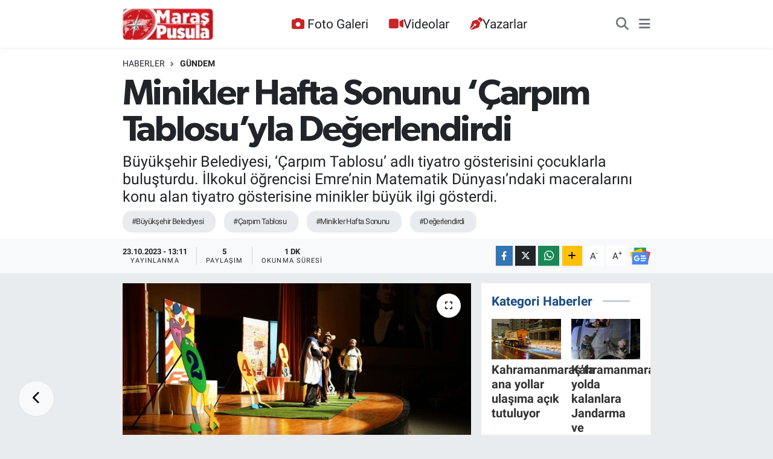

--- FILE ---
content_type: text/html; charset=UTF-8
request_url: https://www.maraspusula.com/minikler-hafta-sonunu-carpim-tablosuyla-degerlendirdi
body_size: 20005
content:
<!DOCTYPE html>
<html lang="tr" data-theme="flow">
<head>
<link rel="dns-prefetch" href="//www.maraspusula.com">
<link rel="dns-prefetch" href="//maraspusulacom.teimg.com">
<link rel="dns-prefetch" href="//static.tebilisim.com">
<link rel="dns-prefetch" href="//www.googletagmanager.com">
<link rel="dns-prefetch" href="//jsc.idealmedia.io">
<link rel="dns-prefetch" href="//pagead2.googlesyndication.com">
<link rel="dns-prefetch" href="//static.cdn.admatic.com.tr">
<link rel="dns-prefetch" href="//www.facebook.com">
<link rel="dns-prefetch" href="//www.twitter.com">
<link rel="dns-prefetch" href="//www.instagram.com">
<link rel="dns-prefetch" href="//www.youtube.com">
<link rel="dns-prefetch" href="//api.whatsapp.com">
<link rel="dns-prefetch" href="//www.w3.org">
<link rel="dns-prefetch" href="//x.com">
<link rel="dns-prefetch" href="//www.linkedin.com">
<link rel="dns-prefetch" href="//pinterest.com">
<link rel="dns-prefetch" href="//t.me">
<link rel="dns-prefetch" href="//news.google.com">
<link rel="dns-prefetch" href="//marasbuguncomtr.teimg.com">
<link rel="dns-prefetch" href="//www.pinterest.com">
<link rel="dns-prefetch" href="//tebilisim.com">
<link rel="dns-prefetch" href="//facebook.com">
<link rel="dns-prefetch" href="//twitter.com">

    <meta charset="utf-8">
<title>Minikler Hafta Sonunu ‘Çarpım Tablosu’yla Değerlendirdi - Maraş Haber, Maraş Pusula Haber, Pusula Haber</title>
<meta name="description" content="Büyükşehir Belediyesi, ‘Çarpım Tablosu’ adlı tiyatro gösterisini çocuklarla buluşturdu. İlkokul öğrencisi Emre’nin Matematik Dünyası’ndaki maceralarını konu alan tiyatro gösterisine minikler büyük ilgi gösterdi.">
<meta name="keywords" content="Büyükşehir Belediyesi, Çarpım Tablosu, Minikler Hafta Sonunu, Değerlendirdi">
<link rel="canonical" href="https://www.maraspusula.com/minikler-hafta-sonunu-carpim-tablosuyla-degerlendirdi">
<meta name="viewport" content="width=device-width,initial-scale=1">
<meta name="X-UA-Compatible" content="IE=edge">
<meta name="robots" content="max-image-preview:large">
<meta name="theme-color" content="#122d4a">
<meta name="title" content="Minikler Hafta Sonunu ‘Çarpım Tablosu’yla Değerlendirdi">
<meta name="articleSection" content="news">
<meta name="datePublished" content="2023-10-23T13:11:00+03:00">
<meta name="dateModified" content="2023-10-23T13:11:00+03:00">
<meta name="articleAuthor" content="Haber Editörü">
<meta name="author" content="Haber Editörü">
<link rel="amphtml" href="https://www.maraspusula.com/minikler-hafta-sonunu-carpim-tablosuyla-degerlendirdi/amp">
<meta property="og:site_name" content="Maraş Pusula Haber">
<meta property="og:title" content="Minikler Hafta Sonunu ‘Çarpım Tablosu’yla Değerlendirdi">
<meta property="og:description" content="Büyükşehir Belediyesi, ‘Çarpım Tablosu’ adlı tiyatro gösterisini çocuklarla buluşturdu. İlkokul öğrencisi Emre’nin Matematik Dünyası’ndaki maceralarını konu alan tiyatro gösterisine minikler büyük ilgi gösterdi.">
<meta property="og:url" content="https://www.maraspusula.com/minikler-hafta-sonunu-carpim-tablosuyla-degerlendirdi">
<meta property="og:image" content="https://maraspusulacom.teimg.com/crop/1280x720/maraspusula-com/uploads/2023/10/carpim-tablosu-5.JPG">
<meta property="og:image:width" content="1280">
<meta property="og:image:height" content="720">
<meta property="og:image:alt" content="Minikler Hafta Sonunu ‘Çarpım Tablosu’yla Değerlendirdi">
<meta property="og:article:published_time" content="2023-10-23T13:11:00+03:00">
<meta property="og:article:modified_time" content="2023-10-23T13:11:00+03:00">
<meta property="og:type" content="article">
<meta name="twitter:card" content="summary_large_image">
<meta name="twitter:site" content="@maraspusula">
<meta name="twitter:title" content="Minikler Hafta Sonunu ‘Çarpım Tablosu’yla Değerlendirdi">
<meta name="twitter:description" content="Büyükşehir Belediyesi, ‘Çarpım Tablosu’ adlı tiyatro gösterisini çocuklarla buluşturdu. İlkokul öğrencisi Emre’nin Matematik Dünyası’ndaki maceralarını konu alan tiyatro gösterisine minikler büyük ilgi gösterdi.">
<meta name="twitter:image" content="https://maraspusulacom.teimg.com/crop/1280x720/maraspusula-com/uploads/2023/10/carpim-tablosu-5.JPG">
<meta name="twitter:url" content="https://www.maraspusula.com/minikler-hafta-sonunu-carpim-tablosuyla-degerlendirdi">
<link rel="shortcut icon" type="image/x-icon" href="https://maraspusulacom.teimg.com/maraspusula-com/uploads/2021/11/maras-pusula-logo-20x20pixel.png">
<link rel="manifest" href="https://www.maraspusula.com/manifest.json?v=6.6.4" />
<link rel="preload" href="https://static.tebilisim.com/flow/assets/css/font-awesome/fa-solid-900.woff2" as="font" type="font/woff2" crossorigin />
<link rel="preload" href="https://static.tebilisim.com/flow/assets/css/font-awesome/fa-brands-400.woff2" as="font" type="font/woff2" crossorigin />
<link rel="preload" href="https://static.tebilisim.com/flow/assets/css/weather-icons/font/weathericons-regular-webfont.woff2" as="font" type="font/woff2" crossorigin />
<link rel="preload" href="https://static.tebilisim.com/flow/vendor/te/fonts/roboto/KFOlCnqEu92Fr1MmEU9fBBc4AMP6lQ.woff2" as="font" type="font/woff2" crossorigin />
<link rel="preload" href="https://static.tebilisim.com/flow/vendor/te/fonts/roboto/KFOlCnqEu92Fr1MmEU9fChc4AMP6lbBP.woff2" as="font" type="font/woff2" crossorigin />
<link rel="preload" href="https://static.tebilisim.com/flow/vendor/te/fonts/roboto/KFOlCnqEu92Fr1MmWUlfBBc4AMP6lQ.woff2" as="font" type="font/woff2" crossorigin />
<link rel="preload" href="https://static.tebilisim.com/flow/vendor/te/fonts/roboto/KFOlCnqEu92Fr1MmWUlfChc4AMP6lbBP.woff2" as="font" type="font/woff2" crossorigin />
<link rel="preload" href="https://static.tebilisim.com/flow/vendor/te/fonts/roboto/KFOmCnqEu92Fr1Mu4mxKKTU1Kg.woff2" as="font" type="font/woff2" crossorigin />
<link rel="preload" href="https://static.tebilisim.com/flow/vendor/te/fonts/roboto/KFOmCnqEu92Fr1Mu7GxKKTU1Kvnz.woff2" as="font" type="font/woff2" crossorigin />

<link rel="preload"
	href="https://static.tebilisim.com/flow/vendor/te/fonts/gibson/Gibson-Bold.woff2"
	as="font" type="font/woff2" crossorigin />
<link rel="preload"
	href="https://static.tebilisim.com/flow/vendor/te/fonts/gibson/Gibson-BoldItalic.woff2"
	as="font" type="font/woff2" crossorigin />
<link rel="preload"
	href="https://static.tebilisim.com/flow/vendor/te/fonts/gibson/Gibson-Italic.woff2"
	as="font" type="font/woff2" crossorigin />
<link rel="preload"
	href="https://static.tebilisim.com/flow/vendor/te/fonts/gibson/Gibson-Light.woff2"
	as="font" type="font/woff2" crossorigin />
<link rel="preload"
	href="https://static.tebilisim.com/flow/vendor/te/fonts/gibson/Gibson-LightItalic.woff2"
	as="font" type="font/woff2" crossorigin />
<link rel="preload"
	href="https://static.tebilisim.com/flow/vendor/te/fonts/gibson/Gibson-SemiBold.woff2"
	as="font" type="font/woff2" crossorigin />
<link rel="preload"
	href="https://static.tebilisim.com/flow/vendor/te/fonts/gibson/Gibson-SemiBoldItalic.woff2"
	as="font" type="font/woff2" crossorigin />
<link rel="preload"
	href="https://static.tebilisim.com/flow/vendor/te/fonts/gibson/Gibson.woff2"
	as="font" type="font/woff2" crossorigin />

<link rel="preload" as="style" href="https://static.tebilisim.com/flow/vendor/te/fonts/roboto.css?v=6.6.4">
<link rel="stylesheet" href="https://static.tebilisim.com/flow/vendor/te/fonts/roboto.css?v=6.6.4">
<link rel="preload" as="style" href="https://static.tebilisim.com/flow/vendor/te/fonts/gibson.css?v=6.6.4">
<link rel="stylesheet" href="https://static.tebilisim.com/flow/vendor/te/fonts/gibson.css?v=6.6.4">

<link rel="preload" as="style" href="https://maraspusulacom.teimg.com/crop/1280x720/maraspusula-com/uploads/2023/10/carpim-tablosu-5.JPG">
<link rel="preload" as="image" href="https://maraspusulacom.teimg.com/crop/1280x720/maraspusula-com/uploads/2023/10/carpim-tablosu-5.JPG">
<style>:root {
        --te-link-color: #333;
        --te-link-hover-color: #000;
        --te-font: "Roboto";
        --te-secondary-font: "Gibson";
        --te-h1-font-size: 60px;
        --te-color: #122d4a;
        --te-hover-color: #194c82;
        --mm-ocd-width: 85%!important; /*  Mobil Menü Genişliği */
        --swiper-theme-color: var(--te-color)!important;
        --header-13-color: #ffc107;
    }</style><link rel="preload" as="style" href="https://static.tebilisim.com/flow/assets/vendor/bootstrap/css/bootstrap.min.css?v=6.6.4">
<link rel="stylesheet" href="https://static.tebilisim.com/flow/assets/vendor/bootstrap/css/bootstrap.min.css?v=6.6.4">
<link rel="preload" as="style" href="https://static.tebilisim.com/flow/assets/css/app6.6.4.min.css">
<link rel="stylesheet" href="https://static.tebilisim.com/flow/assets/css/app6.6.4.min.css">



<script type="application/ld+json">{"@context":"https:\/\/schema.org","@type":"WebSite","url":"https:\/\/www.maraspusula.com","potentialAction":{"@type":"SearchAction","target":"https:\/\/www.maraspusula.com\/arama?q={query}","query-input":"required name=query"}}</script>

<script type="application/ld+json">{"@context":"https:\/\/schema.org","@type":"NewsMediaOrganization","url":"https:\/\/www.maraspusula.com","name":"Mara\u015f Pusula Haber","logo":"https:\/\/maraspusulacom.teimg.com\/maraspusula-com\/uploads\/2021\/11\/maras-pusula-220x92pixell-12.png","sameAs":["https:\/\/www.facebook.com\/maraspusula","https:\/\/www.twitter.com\/maraspusula","maraspusula","https:\/\/www.youtube.com\/Mara\u015fPusulaHaber","https:\/\/www.instagram.com\/maraspusula"]}</script>

<script type="application/ld+json">{"@context":"https:\/\/schema.org","@graph":[{"@type":"SiteNavigationElement","name":"Ana Sayfa","url":"https:\/\/www.maraspusula.com","@id":"https:\/\/www.maraspusula.com"},{"@type":"SiteNavigationElement","name":"Ana Kategori","url":"https:\/\/www.maraspusula.com\/ana-kategori","@id":"https:\/\/www.maraspusula.com\/ana-kategori"},{"@type":"SiteNavigationElement","name":"Kahramanmara\u015f","url":"https:\/\/www.maraspusula.com\/kahramanmaras","@id":"https:\/\/www.maraspusula.com\/kahramanmaras"},{"@type":"SiteNavigationElement","name":"T\u00fcrkiye","url":"https:\/\/www.maraspusula.com\/turkiye","@id":"https:\/\/www.maraspusula.com\/turkiye"},{"@type":"SiteNavigationElement","name":"Politika","url":"https:\/\/www.maraspusula.com\/politika","@id":"https:\/\/www.maraspusula.com\/politika"},{"@type":"SiteNavigationElement","name":"Ekonomi","url":"https:\/\/www.maraspusula.com\/ekonomi","@id":"https:\/\/www.maraspusula.com\/ekonomi"},{"@type":"SiteNavigationElement","name":"Spor","url":"https:\/\/www.maraspusula.com\/spor","@id":"https:\/\/www.maraspusula.com\/spor"},{"@type":"SiteNavigationElement","name":"K\u00fclt\u00fcr Sanat","url":"https:\/\/www.maraspusula.com\/kultur-sanat","@id":"https:\/\/www.maraspusula.com\/kultur-sanat"},{"@type":"SiteNavigationElement","name":"Sa\u011fl\u0131k","url":"https:\/\/www.maraspusula.com\/saglik","@id":"https:\/\/www.maraspusula.com\/saglik"},{"@type":"SiteNavigationElement","name":"D\u00fcnya","url":"https:\/\/www.maraspusula.com\/dunya","@id":"https:\/\/www.maraspusula.com\/dunya"},{"@type":"SiteNavigationElement","name":"\u0130l\u00e7eler","url":"https:\/\/www.maraspusula.com\/ilceler","@id":"https:\/\/www.maraspusula.com\/ilceler"},{"@type":"SiteNavigationElement","name":"AKDEN\u0130Z","url":"https:\/\/www.maraspusula.com\/akdeniz","@id":"https:\/\/www.maraspusula.com\/akdeniz"},{"@type":"SiteNavigationElement","name":"\u00d6zel Haber","url":"https:\/\/www.maraspusula.com\/ozel-haber","@id":"https:\/\/www.maraspusula.com\/ozel-haber"},{"@type":"SiteNavigationElement","name":"Genel","url":"https:\/\/www.maraspusula.com\/genel","@id":"https:\/\/www.maraspusula.com\/genel"},{"@type":"SiteNavigationElement","name":"TEKNOLOJ\u0130","url":"https:\/\/www.maraspusula.com\/teknoloji","@id":"https:\/\/www.maraspusula.com\/teknoloji"},{"@type":"SiteNavigationElement","name":"MAGAZ\u0130N","url":"https:\/\/www.maraspusula.com\/magazin","@id":"https:\/\/www.maraspusula.com\/magazin"},{"@type":"SiteNavigationElement","name":"Bilim, Teknoloji","url":"https:\/\/www.maraspusula.com\/bilim-teknoloji","@id":"https:\/\/www.maraspusula.com\/bilim-teknoloji"},{"@type":"SiteNavigationElement","name":"Yerel","url":"https:\/\/www.maraspusula.com\/yerel","@id":"https:\/\/www.maraspusula.com\/yerel"},{"@type":"SiteNavigationElement","name":"ASAY\u0130\u015e","url":"https:\/\/www.maraspusula.com\/asayis","@id":"https:\/\/www.maraspusula.com\/asayis"},{"@type":"SiteNavigationElement","name":"\u00c7EVRE","url":"https:\/\/www.maraspusula.com\/cevre","@id":"https:\/\/www.maraspusula.com\/cevre"},{"@type":"SiteNavigationElement","name":"HABERDE \u0130NSAN","url":"https:\/\/www.maraspusula.com\/haberde-insan","@id":"https:\/\/www.maraspusula.com\/haberde-insan"},{"@type":"SiteNavigationElement","name":"E\u011e\u0130T\u0130M","url":"https:\/\/www.maraspusula.com\/egitim","@id":"https:\/\/www.maraspusula.com\/egitim"},{"@type":"SiteNavigationElement","name":"B\u0130L\u0130M VE TEKNOLOJ\u0130","url":"https:\/\/www.maraspusula.com\/bilim-ve-teknoloji","@id":"https:\/\/www.maraspusula.com\/bilim-ve-teknoloji"},{"@type":"SiteNavigationElement","name":"G\u00fcvenlik","url":"https:\/\/www.maraspusula.com\/guvenlik","@id":"https:\/\/www.maraspusula.com\/guvenlik"},{"@type":"SiteNavigationElement","name":"B\u00f6lge","url":"https:\/\/www.maraspusula.com\/bolge","@id":"https:\/\/www.maraspusula.com\/bolge"},{"@type":"SiteNavigationElement","name":"genel","url":"https:\/\/www.maraspusula.com\/genel-1","@id":"https:\/\/www.maraspusula.com\/genel-1"},{"@type":"SiteNavigationElement","name":"Ya\u015fam","url":"https:\/\/www.maraspusula.com\/yasam","@id":"https:\/\/www.maraspusula.com\/yasam"},{"@type":"SiteNavigationElement","name":"G\u00fcndem","url":"https:\/\/www.maraspusula.com\/gundem","@id":"https:\/\/www.maraspusula.com\/gundem"},{"@type":"SiteNavigationElement","name":"Siyaset","url":"https:\/\/www.maraspusula.com\/siyaset","@id":"https:\/\/www.maraspusula.com\/siyaset"},{"@type":"SiteNavigationElement","name":"G\u00fcncel","url":"https:\/\/www.maraspusula.com\/guncel","@id":"https:\/\/www.maraspusula.com\/guncel"},{"@type":"SiteNavigationElement","name":"K\u00fcnye","url":"https:\/\/www.maraspusula.com\/kunye","@id":"https:\/\/www.maraspusula.com\/kunye"},{"@type":"SiteNavigationElement","name":"Gizlilik S\u00f6zle\u015fmesi","url":"https:\/\/www.maraspusula.com\/gizlilik-sozlesmesi","@id":"https:\/\/www.maraspusula.com\/gizlilik-sozlesmesi"},{"@type":"SiteNavigationElement","name":"Yazarlar","url":"https:\/\/www.maraspusula.com\/yazarlar","@id":"https:\/\/www.maraspusula.com\/yazarlar"},{"@type":"SiteNavigationElement","name":"Foto Galeri","url":"https:\/\/www.maraspusula.com\/foto-galeri","@id":"https:\/\/www.maraspusula.com\/foto-galeri"},{"@type":"SiteNavigationElement","name":"Video Galeri","url":"https:\/\/www.maraspusula.com\/video","@id":"https:\/\/www.maraspusula.com\/video"},{"@type":"SiteNavigationElement","name":"Biyografiler","url":"https:\/\/www.maraspusula.com\/biyografi","@id":"https:\/\/www.maraspusula.com\/biyografi"},{"@type":"SiteNavigationElement","name":"Vefatlar","url":"https:\/\/www.maraspusula.com\/vefat","@id":"https:\/\/www.maraspusula.com\/vefat"},{"@type":"SiteNavigationElement","name":"R\u00f6portajlar","url":"https:\/\/www.maraspusula.com\/roportaj","@id":"https:\/\/www.maraspusula.com\/roportaj"},{"@type":"SiteNavigationElement","name":"Anketler","url":"https:\/\/www.maraspusula.com\/anketler","@id":"https:\/\/www.maraspusula.com\/anketler"},{"@type":"SiteNavigationElement","name":"Obshtina Ruzhintsi Bug\u00fcn, Yar\u0131n ve 1 Haftal\u0131k Hava Durumu Tahmini","url":"https:\/\/www.maraspusula.com\/obshtina-ruzhintsi-hava-durumu","@id":"https:\/\/www.maraspusula.com\/obshtina-ruzhintsi-hava-durumu"},{"@type":"SiteNavigationElement","name":"Obshtina Ruzhintsi Namaz Vakitleri","url":"https:\/\/www.maraspusula.com\/obshtina-ruzhintsi-namaz-vakitleri","@id":"https:\/\/www.maraspusula.com\/obshtina-ruzhintsi-namaz-vakitleri"},{"@type":"SiteNavigationElement","name":"Puan Durumu ve Fikst\u00fcr","url":"https:\/\/www.maraspusula.com\/futbol\/st-super-lig-puan-durumu-ve-fikstur","@id":"https:\/\/www.maraspusula.com\/futbol\/st-super-lig-puan-durumu-ve-fikstur"}]}</script>

<script type="application/ld+json">{"@context":"https:\/\/schema.org","@type":"BreadcrumbList","itemListElement":[{"@type":"ListItem","position":1,"item":{"@type":"Thing","@id":"https:\/\/www.maraspusula.com","name":"Haberler"}},{"@type":"ListItem","position":2,"item":{"@type":"Thing","@id":"https:\/\/www.maraspusula.com\/gundem","name":"G\u00fcndem"}},{"@type":"ListItem","position":3,"item":{"@type":"Thing","@id":"https:\/\/www.maraspusula.com\/minikler-hafta-sonunu-carpim-tablosuyla-degerlendirdi","name":"Minikler Hafta Sonunu \u2018\u00c7arp\u0131m Tablosu\u2019yla De\u011ferlendirdi"}}]}</script>
<script type="application/ld+json">{"@context":"https:\/\/schema.org","@type":"NewsArticle","headline":"Minikler Hafta Sonunu \u2018\u00c7arp\u0131m Tablosu\u2019yla De\u011ferlendirdi","articleSection":"G\u00fcndem","dateCreated":"2023-10-23T13:11:00+03:00","datePublished":"2023-10-23T13:11:00+03:00","dateModified":"2023-10-23T13:11:00+03:00","wordCount":164,"genre":"news","mainEntityOfPage":{"@type":"WebPage","@id":"https:\/\/www.maraspusula.com\/minikler-hafta-sonunu-carpim-tablosuyla-degerlendirdi"},"articleBody":"Ekim K\u00fclt\u00fcr Sanat Sezonu\u2019nda farkl\u0131 ya\u015f gruplar\u0131na y\u00f6nelik etkinliklerini s\u00fcrd\u00fcren Kahramanmara\u015f B\u00fcy\u00fck\u015fehir Belediyesi, \u2018\u00c7arp\u0131m Tablosu\u2019 adl\u0131 tiyatro g\u00f6sterisini \u00e7ocuklarla bulu\u015fturdu. Hafta sonu tatilini f\u0131rsat bilen \u00e7ocuklar, Mehmet Akif Ersoy K\u00fclt\u00fcr Merkezi\u2019ne ko\u015ftu.\n\n\u0130lkokul \u00f6\u011frencisi Emre\u2019nin Matematik D\u00fcnyas\u0131\u2019nda Kral, Canavar ve Matematik Profes\u00f6r\u00fcyle maceralar\u0131n\u0131 konu alan tiyatro g\u00f6sterisine minikler b\u00fcy\u00fck ilgi g\u00f6sterdi. Yo\u011fun kat\u0131l\u0131mla ger\u00e7ekle\u015ftirilen g\u00f6steride, \u00e7ocuklara \u00e7arp\u0131m tablosunu \u00f6\u011fretmek i\u00e7in \u00e7e\u015fitli \u015fark\u0131lar da s\u00f6ylendi. Miniklerin de \u015fark\u0131lara b\u00fcy\u00fck bir keyifle e\u015flik etti\u011fi ve e\u011flenirken \u00f6\u011frendi\u011fi g\u00f6steri, ebeveynlerin de be\u011fenisini kazand\u0131. B\u00fcy\u00fck\u015fehir Belediyesinden yap\u0131lan a\u00e7\u0131klamada, farkl\u0131 ya\u015f gruplar\u0131na y\u00f6nelik k\u00fclt\u00fcr sanat etkinliklerinin devam edece\u011fi ve Ekim K\u00fclt\u00fcr Sanat takvimine  internet adresinden ula\u015f\u0131labilece\u011fi belirtildi.\n","description":"B\u00fcy\u00fck\u015fehir Belediyesi, \u2018\u00c7arp\u0131m Tablosu\u2019 adl\u0131 tiyatro g\u00f6sterisini \u00e7ocuklarla bulu\u015fturdu. \u0130lkokul \u00f6\u011frencisi Emre\u2019nin Matematik D\u00fcnyas\u0131\u2019ndaki maceralar\u0131n\u0131 konu alan tiyatro g\u00f6sterisine minikler b\u00fcy\u00fck ilgi g\u00f6sterdi.","inLanguage":"tr-TR","keywords":["B\u00fcy\u00fck\u015fehir Belediyesi","\u00c7arp\u0131m Tablosu","Minikler Hafta Sonunu","De\u011ferlendirdi"],"image":{"@type":"ImageObject","url":"https:\/\/maraspusulacom.teimg.com\/crop\/1280x720\/maraspusula-com\/uploads\/2023\/10\/carpim-tablosu-5.JPG","width":"1280","height":"720","caption":"Minikler Hafta Sonunu \u2018\u00c7arp\u0131m Tablosu\u2019yla De\u011ferlendirdi"},"publishingPrinciples":"https:\/\/www.maraspusula.com\/gizlilik-sozlesmesi","isFamilyFriendly":"http:\/\/schema.org\/True","isAccessibleForFree":"http:\/\/schema.org\/True","publisher":{"@type":"Organization","name":"Mara\u015f Pusula Haber","image":"https:\/\/maraspusulacom.teimg.com\/maraspusula-com\/uploads\/2021\/11\/maras-pusula-220x92pixell-12.png","logo":{"@type":"ImageObject","url":"https:\/\/maraspusulacom.teimg.com\/maraspusula-com\/uploads\/2021\/11\/maras-pusula-220x92pixell-12.png","width":"640","height":"375"}},"author":{"@type":"Person","name":"Haber Edit\u00f6r\u00fc","honorificPrefix":"","jobTitle":"","url":null}}</script>





<style>
.mega-menu {z-index: 9999 !important;}
@media screen and (min-width: 1620px) {
    .container {width: 1280px!important; max-width: 1280px!important;}
    #ad_36 {margin-right: 15px !important;}
    #ad_9 {margin-left: 15px !important;}
}

@media screen and (min-width: 1325px) and (max-width: 1620px) {
    .container {width: 1100px!important; max-width: 1100px!important;}
    #ad_36 {margin-right: 100px !important;}
    #ad_9 {margin-left: 100px !important;}
}
@media screen and (min-width: 1295px) and (max-width: 1325px) {
    .container {width: 990px!important; max-width: 990px!important;}
    #ad_36 {margin-right: 165px !important;}
    #ad_9 {margin-left: 165px !important;}
}
@media screen and (min-width: 1200px) and (max-width: 1295px) {
    .container {width: 900px!important; max-width: 900px!important;}
    #ad_36 {margin-right: 210px !important;}
    #ad_9 {margin-left: 210px !important;}

}
</style><script async src="https://www.googletagmanager.com/gtag/js?id=G-MST7XW2TW6"></script>
<script src="https://jsc.idealmedia.io/site/1016806.js" async></script>
<script>
  window.dataLayer = window.dataLayer || [];
  function gtag(){dataLayer.push(arguments);}
  gtag('js', new Date());

  gtag('config', 'G-MST7XW2TW6');
</script>

<script async src="https://pagead2.googlesyndication.com/pagead/js/adsbygoogle.js?client=ca-pub-5524025465823403"
     crossorigin="anonymous"></script>

<!-- Admatic AUTO ads START -->
<ins data-publisher="adm-pub-3735428750" data-ad-network="67bf0e3941b36fc8d4ec05b3"
class="adm-ads-area"></ins>
<script type="text/javascript"
src="https://static.cdn.admatic.com.tr/showad/showad.min.js"></script>
<!-- Admatic AUTO ads END -->



<script async data-cfasync="false"
	src="https://www.googletagmanager.com/gtag/js?id=G-YE24Y47KBP"></script>
<script data-cfasync="false">
	window.dataLayer = window.dataLayer || [];
	  function gtag(){dataLayer.push(arguments);}
	  gtag('js', new Date());
	  gtag('config', 'G-YE24Y47KBP');
</script>




</head>




<body class="d-flex flex-column min-vh-100">

    
    <div id="ad_153" data-channel="153" data-advert="temedya" data-rotation="120" class="d-none d-sm-flex flex-column align-items-center justify-content-start text-center mx-auto overflow-hidden fixed-bottom-advert" data-affix="0"></div><div id="ad_153_mobile" data-channel="153" data-advert="temedya" data-rotation="120" class="d-flex d-sm-none flex-column align-items-center justify-content-start text-center mx-auto overflow-hidden fixed-bottom-advert" data-affix="0"></div>

    <header class="header-3">
    <nav class="main-menu navbar navbar-expand-lg bg-white shadow-sm">
        <div class="container">
            <div class="d-lg-none">
                <a href="#menu" title="Ana Menü"><i class="fa fa-bars fa-lg"></i></a>
            </div>
                            <a class="navbar-brand me-0" href="/" title="Maraş Pusula Haber">
                <img src="https://maraspusulacom.teimg.com/maraspusula-com/uploads/2021/11/maras-pusula-220x92pixell-12.png" alt="Maraş Pusula Haber" width="150" height="40" class="light-mode img-fluid flow-logo">
<img src="https://maraspusulacom.teimg.com/maraspusula-com/uploads/2021/11/maras-pusula-220x92pixell-12.png" alt="Maraş Pusula Haber" width="150" height="40" class="dark-mode img-fluid flow-logo d-none">

            </a>
                        <div class="middle-menu d-none d-lg-block fw-semibold">
                <ul  class="nav lead">
        <li class="nav-item   ">
        <a href="/foto-galeri" class="nav-link pe-3 lead" target="_self" title="Foto Galeri"><i class="fa fa-camera text-white me-1 text-red mr-1"></i>Foto Galeri</a>
        
    </li>
        <li class="nav-item   ">
        <a href="/video" class="nav-link pe-3 lead" target="_self" title="Videolar"><i class="fa fa-video text-red mr-1"></i>Videolar</a>
        
    </li>
        <li class="nav-item   ">
        <a href="/yazarlar" class="nav-link pe-3 lead" target="_self" title="Yazarlar"><i class="fa fa-pen-nib text-red mr-1"></i>Yazarlar</a>
        
    </li>
    </ul>

            </div>
            <div class="navigation-menu">
                <ul class="nav d-flex align-items-center">
                    <li class="nav-item">
                        <a href="/member/login" class="nav-link p-0 me-2 d-none d-lg-block" target="_blank" title="Üye Girişi">
                    </li>
                    
                    <li class="nav-item">
                        <a href="/arama" class="nav-link p-0 me-2" title="Ara">
                            <i class="fa fa-search fa-lg text-secondary"></i>
                        </a>
                    </li>
                    <li class="nav-item dropdown d-none d-lg-block position-static">
                        <a class="nav-link p-0 ms-2" data-bs-toggle="dropdown" href="#" aria-haspopup="true"
                            aria-expanded="false" title="Ana Menü"><i class="fa fa-bars fa-lg text-secondary"></i></a>
                        <div class="mega-menu dropdown-menu dropdown-menu-end text-capitalize shadow-lg border-0 rounded-0">

    <div class="row g-3 small p-3">

                <div class="col">
            <div class="extra-sections bg-light p-3 border">
                <a href="https://www.maraspusula.com/istanbul-nobetci-eczaneler" title="İstanbul Nöbetçi Eczaneler" class="d-block border-bottom pb-2 mb-2" target="_self"><i class="fa-solid fa-capsules me-2"></i>İstanbul Nöbetçi Eczaneler</a>
<a href="https://www.maraspusula.com/istanbul-hava-durumu" title="İstanbul Hava Durumu" class="d-block border-bottom pb-2 mb-2" target="_self"><i class="fa-solid fa-cloud-sun me-2"></i>İstanbul Hava Durumu</a>
<a href="https://www.maraspusula.com/istanbul-namaz-vakitleri" title="İstanbul Namaz Vakitleri" class="d-block border-bottom pb-2 mb-2" target="_self"><i class="fa-solid fa-mosque me-2"></i>İstanbul Namaz Vakitleri</a>
<a href="https://www.maraspusula.com/istanbul-trafik-durumu" title="İstanbul Trafik Yoğunluk Haritası" class="d-block border-bottom pb-2 mb-2" target="_self"><i class="fa-solid fa-car me-2"></i>İstanbul Trafik Yoğunluk Haritası</a>
<a href="https://www.maraspusula.com/futbol/super-lig-puan-durumu-ve-fikstur" title="Süper Lig Puan Durumu ve Fikstür" class="d-block border-bottom pb-2 mb-2" target="_self"><i class="fa-solid fa-chart-bar me-2"></i>Süper Lig Puan Durumu ve Fikstür</a>
<a href="https://www.maraspusula.com/tum-mansetler" title="Tüm Manşetler" class="d-block border-bottom pb-2 mb-2" target="_self"><i class="fa-solid fa-newspaper me-2"></i>Tüm Manşetler</a>
<a href="https://www.maraspusula.com/sondakika-haberleri" title="Son Dakika Haberleri" class="d-block border-bottom pb-2 mb-2" target="_self"><i class="fa-solid fa-bell me-2"></i>Son Dakika Haberleri</a>

            </div>
        </div>
        
        <div class="col">
        <a href="/saglik" class="d-block border-bottom  pb-2 mb-2" target="_self" title="Sağlık">Sağlık</a>
            <a href="/teknoloji" class="d-block border-bottom  pb-2 mb-2" target="_self" title="TEKNOLOJİ">TEKNOLOJİ</a>
            <a href="/dunya" class="d-block border-bottom  pb-2 mb-2" target="_self" title="Dünya">Dünya</a>
            <a href="/ilceler" class="d-block border-bottom  pb-2 mb-2" target="_self" title="İlçeler">İlçeler</a>
            <a href="/ana-kategori" class="d-block border-bottom  pb-2 mb-2" target="_self" title="Ana Kategori">Ana Kategori</a>
            <a href="/akdeniz" class="d-block border-bottom  pb-2 mb-2" target="_self" title="AKDENİZ">AKDENİZ</a>
            <a href="/ozel-haber" class="d-block  pb-2 mb-2" target="_self" title="Özel Haber">Özel Haber</a>
        </div><div class="col">
            <a href="/genel" class="d-block border-bottom  pb-2 mb-2" target="_self" title="Genel">Genel</a>
            <a href="/magazin" class="d-block border-bottom  pb-2 mb-2" target="_self" title="MAGAZİN">MAGAZİN</a>
            <a href="/bilim-teknoloji" class="d-block border-bottom  pb-2 mb-2" target="_self" title="Bilim, Teknoloji">Bilim, Teknoloji</a>
            <a href="/yerel" class="d-block border-bottom  pb-2 mb-2" target="_self" title="Yerel">Yerel</a>
            <a href="/asayis" class="d-block border-bottom  pb-2 mb-2" target="_self" title="ASAYİŞ">ASAYİŞ</a>
            <a href="/cevre" class="d-block border-bottom  pb-2 mb-2" target="_self" title="ÇEVRE">ÇEVRE</a>
            <a href="/haberde-insan" class="d-block  pb-2 mb-2" target="_self" title="HABERDE İNSAN">HABERDE İNSAN</a>
        </div><div class="col">
            <a href="/egitim" class="d-block border-bottom  pb-2 mb-2" target="_self" title="EĞİTİM">EĞİTİM</a>
            <a href="/bilim-ve-teknoloji" class="d-block border-bottom  pb-2 mb-2" target="_self" title="BİLİM VE TEKNOLOJİ">BİLİM VE TEKNOLOJİ</a>
            <a href="/guvenlik" class="d-block border-bottom  pb-2 mb-2" target="_self" title="Güvenlik">Güvenlik</a>
            <a href="/bolge" class="d-block border-bottom  pb-2 mb-2" target="_self" title="Bölge">Bölge</a>
        </div>


    </div>

    <div class="p-3 bg-light">
                <a class="me-3"
            href="https://www.facebook.com/maraspusula" target="_blank" rel="nofollow noreferrer noopener"><i class="fab fa-facebook me-2 text-navy"></i> Facebook</a>
                        <a class="me-3"
            href="https://www.twitter.com/maraspusula" target="_blank" rel="nofollow noreferrer noopener"><i class="fab fa-x-twitter "></i> Twitter</a>
                        <a class="me-3"
            href="https://www.instagram.com/maraspusula" target="_blank" rel="nofollow noreferrer noopener"><i class="fab fa-instagram me-2 text-magenta"></i> Instagram</a>
                        <a class="me-3"
            href="maraspusula" target="_blank" rel="nofollow noreferrer noopener"><i class="fab fa-linkedin me-2 text-navy"></i> Linkedin</a>
                        <a class="me-3"
            href="https://www.youtube.com/MaraşPusulaHaber" target="_blank" rel="nofollow noreferrer noopener"><i class="fab fa-youtube me-2 text-danger"></i> Youtube</a>
                                                <a class="" href="https://api.whatsapp.com/send?phone=+90 541 289 33 46" title="Whatsapp" rel="nofollow noreferrer noopener"><i
            class="fab fa-whatsapp me-2 text-navy"></i> WhatsApp İhbar Hattı</a>    </div>

    <div class="mega-menu-footer p-2 bg-te-color">
        <a class="dropdown-item text-white" href="/kunye" title="Künye"><i class="fa fa-id-card me-2"></i> Künye</a>
        <a class="dropdown-item text-white" href="/iletisim" title="İletişim"><i class="fa fa-envelope me-2"></i> İletişim</a>
        <a class="dropdown-item text-white" href="/rss-baglantilari" title="RSS Bağlantıları"><i class="fa fa-rss me-2"></i> RSS Bağlantıları</a>
        <a class="dropdown-item text-white" href="/member/login" title="Üyelik Girişi"><i class="fa fa-user me-2"></i> Üyelik Girişi</a>
    </div>


</div>

                    </li>
                </ul>
            </div>
        </div>
    </nav>
    <ul  class="mobile-categories d-lg-none list-inline bg-white">
        <li class="list-inline-item">
        <a href="/kahramanmaras" class="text-dark" target="_self" title="Kahramanmaraş">
                Kahramanmaraş
        </a>
    </li>
        <li class="list-inline-item">
        <a href="/turkiye" class="text-dark" target="_self" title="Türkiye">
                Türkiye
        </a>
    </li>
        <li class="list-inline-item">
        <a href="/politika" class="text-dark" target="_self" title="Politika">
                Politika
        </a>
    </li>
        <li class="list-inline-item">
        <a href="/ekonomi" class="text-dark" target="_self" title="Ekonomi">
                Ekonomi
        </a>
    </li>
        <li class="list-inline-item">
        <a href="/spor" class="text-dark" target="_self" title="Spor">
                Spor
        </a>
    </li>
        <li class="list-inline-item">
        <a href="/kultur-sanat" class="text-dark" target="_self" title="Kültür Sanat">
                Kültür Sanat
        </a>
    </li>
    </ul>


</header>






<main class="single overflow-hidden" style="min-height: 300px">

    
    <div class="infinite" data-show-advert="1">

    

    <div class="infinite-item d-block" data-id="121995" data-category-id="139" data-reference="TE\Blog\Models\Post" data-json-url="/service/json/featured-infinite.json">

        

        <div class="post-header pt-3 bg-white">

    <div class="container">

        
        <nav class="meta-category d-flex justify-content-lg-start" style="--bs-breadcrumb-divider: url(&#34;data:image/svg+xml,%3Csvg xmlns='http://www.w3.org/2000/svg' width='8' height='8'%3E%3Cpath d='M2.5 0L1 1.5 3.5 4 1 6.5 2.5 8l4-4-4-4z' fill='%236c757d'/%3E%3C/svg%3E&#34;);" aria-label="breadcrumb">
        <ol class="breadcrumb mb-0">
            <li class="breadcrumb-item"><a href="https://www.maraspusula.com" class="breadcrumb_link" target="_self">Haberler</a></li>
            <li class="breadcrumb-item active fw-bold" aria-current="page"><a href="/gundem" target="_self" class="breadcrumb_link text-dark" title="Gündem">Gündem</a></li>
        </ol>
</nav>

        <h1 class="h2 fw-bold text-lg-start headline my-2" itemprop="headline">Minikler Hafta Sonunu ‘Çarpım Tablosu’yla Değerlendirdi</h1>
        
        <h2 class="lead text-lg-start text-dark my-2 description" itemprop="description">Büyükşehir Belediyesi, ‘Çarpım Tablosu’ adlı tiyatro gösterisini çocuklarla buluşturdu. İlkokul öğrencisi Emre’nin Matematik Dünyası’ndaki maceralarını konu alan tiyatro gösterisine minikler büyük ilgi gösterdi.</h2>
        
        <div class="news-tags">
        <a href="https://www.maraspusula.com/haberleri/buyuksehir-belediyesi" title="Büyükşehir Belediyesi" class="news-tags__link" rel="nofollow">#Büyükşehir Belediyesi</a>
        <a href="https://www.maraspusula.com/haberleri/carpim-tablosu" title="Çarpım Tablosu" class="news-tags__link" rel="nofollow">#Çarpım Tablosu</a>
        <a href="https://www.maraspusula.com/haberleri/minikler-hafta-sonunu" title="Minikler Hafta Sonunu" class="news-tags__link" rel="nofollow">#Minikler Hafta Sonunu</a>
        <a href="https://www.maraspusula.com/haberleri/degerlendirdi" title="Değerlendirdi" class="news-tags__link" rel="nofollow">#Değerlendirdi</a>
    </div>

    </div>

    <div class="bg-light py-1">
        <div class="container d-flex justify-content-between align-items-center">

            <div class="meta-author">
    
    <div class="box">
    <time class="fw-bold">23.10.2023 - 13:11</time>
    <span class="info">Yayınlanma</span>
</div>

    <div class="box">
    <span class="fw-bold">5</span>
    <span class="info text-dark">Paylaşım</span>
</div>

    
    <div class="box">
    <span class="fw-bold">1 Dk</span>
    <span class="info text-dark">Okunma Süresi</span>
</div>





</div>


            <div class="share-area justify-content-end align-items-center d-none d-lg-flex">

    <div class="mobile-share-button-container mb-2 d-block d-md-none">
    <button
        class="btn btn-primary btn-sm rounded-0 shadow-sm w-100"
        onclick="handleMobileShare(event, 'Minikler Hafta Sonunu ‘Çarpım Tablosu’yla Değerlendirdi', 'https://www.maraspusula.com/minikler-hafta-sonunu-carpim-tablosuyla-degerlendirdi')"
        title="Paylaş"
    >
        <i class="fas fa-share-alt me-2"></i>Paylaş
    </button>
</div>

<div class="social-buttons-new d-none d-md-flex justify-content-between">
    <a
        href="https://www.facebook.com/sharer/sharer.php?u=https%3A%2F%2Fwww.maraspusula.com%2Fminikler-hafta-sonunu-carpim-tablosuyla-degerlendirdi"
        onclick="initiateDesktopShare(event, 'facebook')"
        class="btn btn-primary btn-sm rounded-0 shadow-sm me-1"
        title="Facebook'ta Paylaş"
        data-platform="facebook"
        data-share-url="https://www.maraspusula.com/minikler-hafta-sonunu-carpim-tablosuyla-degerlendirdi"
        data-share-title="Minikler Hafta Sonunu ‘Çarpım Tablosu’yla Değerlendirdi"
        rel="noreferrer nofollow noopener external"
    >
        <i class="fab fa-facebook-f"></i>
    </a>

    <a
        href="https://x.com/intent/tweet?url=https%3A%2F%2Fwww.maraspusula.com%2Fminikler-hafta-sonunu-carpim-tablosuyla-degerlendirdi&text=Minikler+Hafta+Sonunu+%E2%80%98%C3%87arp%C4%B1m+Tablosu%E2%80%99yla+De%C4%9Ferlendirdi"
        onclick="initiateDesktopShare(event, 'twitter')"
        class="btn btn-dark btn-sm rounded-0 shadow-sm me-1"
        title="X'de Paylaş"
        data-platform="twitter"
        data-share-url="https://www.maraspusula.com/minikler-hafta-sonunu-carpim-tablosuyla-degerlendirdi"
        data-share-title="Minikler Hafta Sonunu ‘Çarpım Tablosu’yla Değerlendirdi"
        rel="noreferrer nofollow noopener external"
    >
        <i class="fab fa-x-twitter text-white"></i>
    </a>

    <a
        href="https://api.whatsapp.com/send?text=Minikler+Hafta+Sonunu+%E2%80%98%C3%87arp%C4%B1m+Tablosu%E2%80%99yla+De%C4%9Ferlendirdi+-+https%3A%2F%2Fwww.maraspusula.com%2Fminikler-hafta-sonunu-carpim-tablosuyla-degerlendirdi"
        onclick="initiateDesktopShare(event, 'whatsapp')"
        class="btn btn-success btn-sm rounded-0 btn-whatsapp shadow-sm me-1"
        title="Whatsapp'ta Paylaş"
        data-platform="whatsapp"
        data-share-url="https://www.maraspusula.com/minikler-hafta-sonunu-carpim-tablosuyla-degerlendirdi"
        data-share-title="Minikler Hafta Sonunu ‘Çarpım Tablosu’yla Değerlendirdi"
        rel="noreferrer nofollow noopener external"
    >
        <i class="fab fa-whatsapp fa-lg"></i>
    </a>

    <div class="dropdown">
        <button class="dropdownButton btn btn-sm rounded-0 btn-warning border-none shadow-sm me-1" type="button" data-bs-toggle="dropdown" name="socialDropdownButton" title="Daha Fazla">
            <i id="icon" class="fa fa-plus"></i>
        </button>

        <ul class="dropdown-menu dropdown-menu-end border-0 rounded-1 shadow">
            <li>
                <a
                    href="https://www.linkedin.com/sharing/share-offsite/?url=https%3A%2F%2Fwww.maraspusula.com%2Fminikler-hafta-sonunu-carpim-tablosuyla-degerlendirdi"
                    class="dropdown-item"
                    onclick="initiateDesktopShare(event, 'linkedin')"
                    data-platform="linkedin"
                    data-share-url="https://www.maraspusula.com/minikler-hafta-sonunu-carpim-tablosuyla-degerlendirdi"
                    data-share-title="Minikler Hafta Sonunu ‘Çarpım Tablosu’yla Değerlendirdi"
                    rel="noreferrer nofollow noopener external"
                    title="Linkedin"
                >
                    <i class="fab fa-linkedin text-primary me-2"></i>Linkedin
                </a>
            </li>
            <li>
                <a
                    href="https://pinterest.com/pin/create/button/?url=https%3A%2F%2Fwww.maraspusula.com%2Fminikler-hafta-sonunu-carpim-tablosuyla-degerlendirdi&description=Minikler+Hafta+Sonunu+%E2%80%98%C3%87arp%C4%B1m+Tablosu%E2%80%99yla+De%C4%9Ferlendirdi&media="
                    class="dropdown-item"
                    onclick="initiateDesktopShare(event, 'pinterest')"
                    data-platform="pinterest"
                    data-share-url="https://www.maraspusula.com/minikler-hafta-sonunu-carpim-tablosuyla-degerlendirdi"
                    data-share-title="Minikler Hafta Sonunu ‘Çarpım Tablosu’yla Değerlendirdi"
                    rel="noreferrer nofollow noopener external"
                    title="Pinterest"
                >
                    <i class="fab fa-pinterest text-danger me-2"></i>Pinterest
                </a>
            </li>
            <li>
                <a
                    href="https://t.me/share/url?url=https%3A%2F%2Fwww.maraspusula.com%2Fminikler-hafta-sonunu-carpim-tablosuyla-degerlendirdi&text=Minikler+Hafta+Sonunu+%E2%80%98%C3%87arp%C4%B1m+Tablosu%E2%80%99yla+De%C4%9Ferlendirdi"
                    class="dropdown-item"
                    onclick="initiateDesktopShare(event, 'telegram')"
                    data-platform="telegram"
                    data-share-url="https://www.maraspusula.com/minikler-hafta-sonunu-carpim-tablosuyla-degerlendirdi"
                    data-share-title="Minikler Hafta Sonunu ‘Çarpım Tablosu’yla Değerlendirdi"
                    rel="noreferrer nofollow noopener external"
                    title="Telegram"
                >
                    <i class="fab fa-telegram-plane text-primary me-2"></i>Telegram
                </a>
            </li>
            <li class="border-0">
                <a class="dropdown-item" href="javascript:void(0)" onclick="printContent(event)" title="Yazdır">
                    <i class="fas fa-print text-dark me-2"></i>
                    Yazdır
                </a>
            </li>
            <li class="border-0">
                <a class="dropdown-item" href="javascript:void(0)" onclick="copyURL(event, 'https://www.maraspusula.com/minikler-hafta-sonunu-carpim-tablosuyla-degerlendirdi')" rel="noreferrer nofollow noopener external" title="Bağlantıyı Kopyala">
                    <i class="fas fa-link text-dark me-2"></i>
                    Kopyala
                </a>
            </li>
        </ul>
    </div>
</div>

<script>
    var shareableModelId = 121995;
    var shareableModelClass = 'TE\\Blog\\Models\\Post';

    function shareCount(id, model, platform, url) {
        fetch("https://www.maraspusula.com/sharecount", {
            method: 'POST',
            headers: {
                'Content-Type': 'application/json',
                'X-CSRF-TOKEN': document.querySelector('meta[name="csrf-token"]')?.getAttribute('content')
            },
            body: JSON.stringify({ id, model, platform, url })
        }).catch(err => console.error('Share count fetch error:', err));
    }

    function goSharePopup(url, title, width = 600, height = 400) {
        const left = (screen.width - width) / 2;
        const top = (screen.height - height) / 2;
        window.open(
            url,
            title,
            `width=${width},height=${height},left=${left},top=${top},resizable=yes,scrollbars=yes`
        );
    }

    async function handleMobileShare(event, title, url) {
        event.preventDefault();

        if (shareableModelId && shareableModelClass) {
            shareCount(shareableModelId, shareableModelClass, 'native_mobile_share', url);
        }

        const isAndroidWebView = navigator.userAgent.includes('Android') && !navigator.share;

        if (isAndroidWebView) {
            window.location.href = 'androidshare://paylas?title=' + encodeURIComponent(title) + '&url=' + encodeURIComponent(url);
            return;
        }

        if (navigator.share) {
            try {
                await navigator.share({ title: title, url: url });
            } catch (error) {
                if (error.name !== 'AbortError') {
                    console.error('Web Share API failed:', error);
                }
            }
        } else {
            alert("Bu cihaz paylaşımı desteklemiyor.");
        }
    }

    function initiateDesktopShare(event, platformOverride = null) {
        event.preventDefault();
        const anchor = event.currentTarget;
        const platform = platformOverride || anchor.dataset.platform;
        const webShareUrl = anchor.href;
        const contentUrl = anchor.dataset.shareUrl || webShareUrl;

        if (shareableModelId && shareableModelClass && platform) {
            shareCount(shareableModelId, shareableModelClass, platform, contentUrl);
        }

        goSharePopup(webShareUrl, platform ? platform.charAt(0).toUpperCase() + platform.slice(1) : "Share");
    }

    function copyURL(event, urlToCopy) {
        event.preventDefault();
        navigator.clipboard.writeText(urlToCopy).then(() => {
            alert('Bağlantı panoya kopyalandı!');
        }).catch(err => {
            console.error('Could not copy text: ', err);
            try {
                const textArea = document.createElement("textarea");
                textArea.value = urlToCopy;
                textArea.style.position = "fixed";
                document.body.appendChild(textArea);
                textArea.focus();
                textArea.select();
                document.execCommand('copy');
                document.body.removeChild(textArea);
                alert('Bağlantı panoya kopyalandı!');
            } catch (fallbackErr) {
                console.error('Fallback copy failed:', fallbackErr);
            }
        });
    }

    function printContent(event) {
        event.preventDefault();

        const triggerElement = event.currentTarget;
        const contextContainer = triggerElement.closest('.infinite-item') || document;

        const header      = contextContainer.querySelector('.post-header');
        const media       = contextContainer.querySelector('.news-section .col-lg-8 .inner, .news-section .col-lg-8 .ratio, .news-section .col-lg-8 iframe');
        const articleBody = contextContainer.querySelector('.article-text');

        if (!header && !media && !articleBody) {
            window.print();
            return;
        }

        let printHtml = '';
        
        if (header) {
            const titleEl = header.querySelector('h1');
            const descEl  = header.querySelector('.description, h2.lead');

            let cleanHeaderHtml = '<div class="printed-header">';
            if (titleEl) cleanHeaderHtml += titleEl.outerHTML;
            if (descEl)  cleanHeaderHtml += descEl.outerHTML;
            cleanHeaderHtml += '</div>';

            printHtml += cleanHeaderHtml;
        }

        if (media) {
            printHtml += media.outerHTML;
        }

        if (articleBody) {
            const articleClone = articleBody.cloneNode(true);
            articleClone.querySelectorAll('.post-flash').forEach(function (el) {
                el.parentNode.removeChild(el);
            });
            printHtml += articleClone.outerHTML;
        }
        const iframe = document.createElement('iframe');
        iframe.style.position = 'fixed';
        iframe.style.right = '0';
        iframe.style.bottom = '0';
        iframe.style.width = '0';
        iframe.style.height = '0';
        iframe.style.border = '0';
        document.body.appendChild(iframe);

        const frameWindow = iframe.contentWindow || iframe;
        const title = document.title || 'Yazdır';
        const headStyles = Array.from(document.querySelectorAll('link[rel="stylesheet"], style'))
            .map(el => el.outerHTML)
            .join('');

        iframe.onload = function () {
            try {
                frameWindow.focus();
                frameWindow.print();
            } finally {
                setTimeout(function () {
                    document.body.removeChild(iframe);
                }, 1000);
            }
        };

        const doc = frameWindow.document;
        doc.open();
        doc.write(`
            <!doctype html>
            <html lang="tr">
                <head>
<link rel="dns-prefetch" href="//www.maraspusula.com">
<link rel="dns-prefetch" href="//maraspusulacom.teimg.com">
<link rel="dns-prefetch" href="//static.tebilisim.com">
<link rel="dns-prefetch" href="//www.googletagmanager.com">
<link rel="dns-prefetch" href="//jsc.idealmedia.io">
<link rel="dns-prefetch" href="//pagead2.googlesyndication.com">
<link rel="dns-prefetch" href="//static.cdn.admatic.com.tr">
<link rel="dns-prefetch" href="//www.facebook.com">
<link rel="dns-prefetch" href="//www.twitter.com">
<link rel="dns-prefetch" href="//www.instagram.com">
<link rel="dns-prefetch" href="//www.youtube.com">
<link rel="dns-prefetch" href="//api.whatsapp.com">
<link rel="dns-prefetch" href="//www.w3.org">
<link rel="dns-prefetch" href="//x.com">
<link rel="dns-prefetch" href="//www.linkedin.com">
<link rel="dns-prefetch" href="//pinterest.com">
<link rel="dns-prefetch" href="//t.me">
<link rel="dns-prefetch" href="//news.google.com">
<link rel="dns-prefetch" href="//marasbuguncomtr.teimg.com">
<link rel="dns-prefetch" href="//www.pinterest.com">
<link rel="dns-prefetch" href="//tebilisim.com">
<link rel="dns-prefetch" href="//facebook.com">
<link rel="dns-prefetch" href="//twitter.com">
                    <meta charset="utf-8">
                    <title>${title}</title>
                    ${headStyles}
                    <style>
                        html, body {
                            margin: 0;
                            padding: 0;
                            background: #ffffff;
                        }
                        .printed-article {
                            margin: 0;
                            padding: 20px;
                            box-shadow: none;
                            background: #ffffff;
                        }
                    </style>
                </head>
                <body>
                    <div class="printed-article">
                        ${printHtml}
                    </div>
                </body>
            </html>
        `);
        doc.close();
    }

    var dropdownButton = document.querySelector('.dropdownButton');
    if (dropdownButton) {
        var icon = dropdownButton.querySelector('#icon');
        var parentDropdown = dropdownButton.closest('.dropdown');
        if (parentDropdown && icon) {
            parentDropdown.addEventListener('show.bs.dropdown', function () {
                icon.classList.remove('fa-plus');
                icon.classList.add('fa-minus');
            });
            parentDropdown.addEventListener('hide.bs.dropdown', function () {
                icon.classList.remove('fa-minus');
                icon.classList.add('fa-plus');
            });
        }
    }
</script>

    
        
            <a href="#" title="Metin boyutunu küçült" class="te-textDown btn btn-sm btn-white rounded-0 me-1">A<sup>-</sup></a>
            <a href="#" title="Metin boyutunu büyüt" class="te-textUp btn btn-sm btn-white rounded-0 me-1">A<sup>+</sup></a>

                        <a href="https://news.google.com/publications/CAAqBwgKMOC-lgsww-StAw?hl=tr&amp;amp;gl=TR&amp;amp;ceid=TR%3Atr" title="Abone Ol" target="_blank">
                <img src="https://www.maraspusula.com/themes/flow/assets/img/google-news-icon.svg" loading="lazy" class="img-fluid" width="34" height="34" alt="Google News">
            </a>
            
        

    
</div>



        </div>


    </div>


</div>




        <div class="container g-0 g-sm-4">

            <div class="news-section overflow-hidden mt-lg-3">
                <div class="row g-3">
                    <div class="col-lg-8">

                        <div class="inner">
    <a href="https://maraspusulacom.teimg.com/crop/1280x720/maraspusula-com/uploads/2023/10/carpim-tablosu-5.JPG" class="position-relative d-block" data-fancybox>
                        <div class="zoom-in-out m-3">
            <i class="fa fa-expand" style="font-size: 14px"></i>
        </div>
        <img class="img-fluid" src="https://maraspusulacom.teimg.com/crop/1280x720/maraspusula-com/uploads/2023/10/carpim-tablosu-5.JPG" alt="Minikler Hafta Sonunu ‘Çarpım Tablosu’yla Değerlendirdi" width="860" height="504" loading="eager" fetchpriority="high" decoding="async" style="width:100%; aspect-ratio: 860 / 504;" />
            </a>
</div>





                        <div class="d-flex d-lg-none justify-content-between align-items-center p-2">

    <div class="mobile-share-button-container mb-2 d-block d-md-none">
    <button
        class="btn btn-primary btn-sm rounded-0 shadow-sm w-100"
        onclick="handleMobileShare(event, 'Minikler Hafta Sonunu ‘Çarpım Tablosu’yla Değerlendirdi', 'https://www.maraspusula.com/minikler-hafta-sonunu-carpim-tablosuyla-degerlendirdi')"
        title="Paylaş"
    >
        <i class="fas fa-share-alt me-2"></i>Paylaş
    </button>
</div>

<div class="social-buttons-new d-none d-md-flex justify-content-between">
    <a
        href="https://www.facebook.com/sharer/sharer.php?u=https%3A%2F%2Fwww.maraspusula.com%2Fminikler-hafta-sonunu-carpim-tablosuyla-degerlendirdi"
        onclick="initiateDesktopShare(event, 'facebook')"
        class="btn btn-primary btn-sm rounded-0 shadow-sm me-1"
        title="Facebook'ta Paylaş"
        data-platform="facebook"
        data-share-url="https://www.maraspusula.com/minikler-hafta-sonunu-carpim-tablosuyla-degerlendirdi"
        data-share-title="Minikler Hafta Sonunu ‘Çarpım Tablosu’yla Değerlendirdi"
        rel="noreferrer nofollow noopener external"
    >
        <i class="fab fa-facebook-f"></i>
    </a>

    <a
        href="https://x.com/intent/tweet?url=https%3A%2F%2Fwww.maraspusula.com%2Fminikler-hafta-sonunu-carpim-tablosuyla-degerlendirdi&text=Minikler+Hafta+Sonunu+%E2%80%98%C3%87arp%C4%B1m+Tablosu%E2%80%99yla+De%C4%9Ferlendirdi"
        onclick="initiateDesktopShare(event, 'twitter')"
        class="btn btn-dark btn-sm rounded-0 shadow-sm me-1"
        title="X'de Paylaş"
        data-platform="twitter"
        data-share-url="https://www.maraspusula.com/minikler-hafta-sonunu-carpim-tablosuyla-degerlendirdi"
        data-share-title="Minikler Hafta Sonunu ‘Çarpım Tablosu’yla Değerlendirdi"
        rel="noreferrer nofollow noopener external"
    >
        <i class="fab fa-x-twitter text-white"></i>
    </a>

    <a
        href="https://api.whatsapp.com/send?text=Minikler+Hafta+Sonunu+%E2%80%98%C3%87arp%C4%B1m+Tablosu%E2%80%99yla+De%C4%9Ferlendirdi+-+https%3A%2F%2Fwww.maraspusula.com%2Fminikler-hafta-sonunu-carpim-tablosuyla-degerlendirdi"
        onclick="initiateDesktopShare(event, 'whatsapp')"
        class="btn btn-success btn-sm rounded-0 btn-whatsapp shadow-sm me-1"
        title="Whatsapp'ta Paylaş"
        data-platform="whatsapp"
        data-share-url="https://www.maraspusula.com/minikler-hafta-sonunu-carpim-tablosuyla-degerlendirdi"
        data-share-title="Minikler Hafta Sonunu ‘Çarpım Tablosu’yla Değerlendirdi"
        rel="noreferrer nofollow noopener external"
    >
        <i class="fab fa-whatsapp fa-lg"></i>
    </a>

    <div class="dropdown">
        <button class="dropdownButton btn btn-sm rounded-0 btn-warning border-none shadow-sm me-1" type="button" data-bs-toggle="dropdown" name="socialDropdownButton" title="Daha Fazla">
            <i id="icon" class="fa fa-plus"></i>
        </button>

        <ul class="dropdown-menu dropdown-menu-end border-0 rounded-1 shadow">
            <li>
                <a
                    href="https://www.linkedin.com/sharing/share-offsite/?url=https%3A%2F%2Fwww.maraspusula.com%2Fminikler-hafta-sonunu-carpim-tablosuyla-degerlendirdi"
                    class="dropdown-item"
                    onclick="initiateDesktopShare(event, 'linkedin')"
                    data-platform="linkedin"
                    data-share-url="https://www.maraspusula.com/minikler-hafta-sonunu-carpim-tablosuyla-degerlendirdi"
                    data-share-title="Minikler Hafta Sonunu ‘Çarpım Tablosu’yla Değerlendirdi"
                    rel="noreferrer nofollow noopener external"
                    title="Linkedin"
                >
                    <i class="fab fa-linkedin text-primary me-2"></i>Linkedin
                </a>
            </li>
            <li>
                <a
                    href="https://pinterest.com/pin/create/button/?url=https%3A%2F%2Fwww.maraspusula.com%2Fminikler-hafta-sonunu-carpim-tablosuyla-degerlendirdi&description=Minikler+Hafta+Sonunu+%E2%80%98%C3%87arp%C4%B1m+Tablosu%E2%80%99yla+De%C4%9Ferlendirdi&media="
                    class="dropdown-item"
                    onclick="initiateDesktopShare(event, 'pinterest')"
                    data-platform="pinterest"
                    data-share-url="https://www.maraspusula.com/minikler-hafta-sonunu-carpim-tablosuyla-degerlendirdi"
                    data-share-title="Minikler Hafta Sonunu ‘Çarpım Tablosu’yla Değerlendirdi"
                    rel="noreferrer nofollow noopener external"
                    title="Pinterest"
                >
                    <i class="fab fa-pinterest text-danger me-2"></i>Pinterest
                </a>
            </li>
            <li>
                <a
                    href="https://t.me/share/url?url=https%3A%2F%2Fwww.maraspusula.com%2Fminikler-hafta-sonunu-carpim-tablosuyla-degerlendirdi&text=Minikler+Hafta+Sonunu+%E2%80%98%C3%87arp%C4%B1m+Tablosu%E2%80%99yla+De%C4%9Ferlendirdi"
                    class="dropdown-item"
                    onclick="initiateDesktopShare(event, 'telegram')"
                    data-platform="telegram"
                    data-share-url="https://www.maraspusula.com/minikler-hafta-sonunu-carpim-tablosuyla-degerlendirdi"
                    data-share-title="Minikler Hafta Sonunu ‘Çarpım Tablosu’yla Değerlendirdi"
                    rel="noreferrer nofollow noopener external"
                    title="Telegram"
                >
                    <i class="fab fa-telegram-plane text-primary me-2"></i>Telegram
                </a>
            </li>
            <li class="border-0">
                <a class="dropdown-item" href="javascript:void(0)" onclick="printContent(event)" title="Yazdır">
                    <i class="fas fa-print text-dark me-2"></i>
                    Yazdır
                </a>
            </li>
            <li class="border-0">
                <a class="dropdown-item" href="javascript:void(0)" onclick="copyURL(event, 'https://www.maraspusula.com/minikler-hafta-sonunu-carpim-tablosuyla-degerlendirdi')" rel="noreferrer nofollow noopener external" title="Bağlantıyı Kopyala">
                    <i class="fas fa-link text-dark me-2"></i>
                    Kopyala
                </a>
            </li>
        </ul>
    </div>
</div>

<script>
    var shareableModelId = 121995;
    var shareableModelClass = 'TE\\Blog\\Models\\Post';

    function shareCount(id, model, platform, url) {
        fetch("https://www.maraspusula.com/sharecount", {
            method: 'POST',
            headers: {
                'Content-Type': 'application/json',
                'X-CSRF-TOKEN': document.querySelector('meta[name="csrf-token"]')?.getAttribute('content')
            },
            body: JSON.stringify({ id, model, platform, url })
        }).catch(err => console.error('Share count fetch error:', err));
    }

    function goSharePopup(url, title, width = 600, height = 400) {
        const left = (screen.width - width) / 2;
        const top = (screen.height - height) / 2;
        window.open(
            url,
            title,
            `width=${width},height=${height},left=${left},top=${top},resizable=yes,scrollbars=yes`
        );
    }

    async function handleMobileShare(event, title, url) {
        event.preventDefault();

        if (shareableModelId && shareableModelClass) {
            shareCount(shareableModelId, shareableModelClass, 'native_mobile_share', url);
        }

        const isAndroidWebView = navigator.userAgent.includes('Android') && !navigator.share;

        if (isAndroidWebView) {
            window.location.href = 'androidshare://paylas?title=' + encodeURIComponent(title) + '&url=' + encodeURIComponent(url);
            return;
        }

        if (navigator.share) {
            try {
                await navigator.share({ title: title, url: url });
            } catch (error) {
                if (error.name !== 'AbortError') {
                    console.error('Web Share API failed:', error);
                }
            }
        } else {
            alert("Bu cihaz paylaşımı desteklemiyor.");
        }
    }

    function initiateDesktopShare(event, platformOverride = null) {
        event.preventDefault();
        const anchor = event.currentTarget;
        const platform = platformOverride || anchor.dataset.platform;
        const webShareUrl = anchor.href;
        const contentUrl = anchor.dataset.shareUrl || webShareUrl;

        if (shareableModelId && shareableModelClass && platform) {
            shareCount(shareableModelId, shareableModelClass, platform, contentUrl);
        }

        goSharePopup(webShareUrl, platform ? platform.charAt(0).toUpperCase() + platform.slice(1) : "Share");
    }

    function copyURL(event, urlToCopy) {
        event.preventDefault();
        navigator.clipboard.writeText(urlToCopy).then(() => {
            alert('Bağlantı panoya kopyalandı!');
        }).catch(err => {
            console.error('Could not copy text: ', err);
            try {
                const textArea = document.createElement("textarea");
                textArea.value = urlToCopy;
                textArea.style.position = "fixed";
                document.body.appendChild(textArea);
                textArea.focus();
                textArea.select();
                document.execCommand('copy');
                document.body.removeChild(textArea);
                alert('Bağlantı panoya kopyalandı!');
            } catch (fallbackErr) {
                console.error('Fallback copy failed:', fallbackErr);
            }
        });
    }

    function printContent(event) {
        event.preventDefault();

        const triggerElement = event.currentTarget;
        const contextContainer = triggerElement.closest('.infinite-item') || document;

        const header      = contextContainer.querySelector('.post-header');
        const media       = contextContainer.querySelector('.news-section .col-lg-8 .inner, .news-section .col-lg-8 .ratio, .news-section .col-lg-8 iframe');
        const articleBody = contextContainer.querySelector('.article-text');

        if (!header && !media && !articleBody) {
            window.print();
            return;
        }

        let printHtml = '';
        
        if (header) {
            const titleEl = header.querySelector('h1');
            const descEl  = header.querySelector('.description, h2.lead');

            let cleanHeaderHtml = '<div class="printed-header">';
            if (titleEl) cleanHeaderHtml += titleEl.outerHTML;
            if (descEl)  cleanHeaderHtml += descEl.outerHTML;
            cleanHeaderHtml += '</div>';

            printHtml += cleanHeaderHtml;
        }

        if (media) {
            printHtml += media.outerHTML;
        }

        if (articleBody) {
            const articleClone = articleBody.cloneNode(true);
            articleClone.querySelectorAll('.post-flash').forEach(function (el) {
                el.parentNode.removeChild(el);
            });
            printHtml += articleClone.outerHTML;
        }
        const iframe = document.createElement('iframe');
        iframe.style.position = 'fixed';
        iframe.style.right = '0';
        iframe.style.bottom = '0';
        iframe.style.width = '0';
        iframe.style.height = '0';
        iframe.style.border = '0';
        document.body.appendChild(iframe);

        const frameWindow = iframe.contentWindow || iframe;
        const title = document.title || 'Yazdır';
        const headStyles = Array.from(document.querySelectorAll('link[rel="stylesheet"], style'))
            .map(el => el.outerHTML)
            .join('');

        iframe.onload = function () {
            try {
                frameWindow.focus();
                frameWindow.print();
            } finally {
                setTimeout(function () {
                    document.body.removeChild(iframe);
                }, 1000);
            }
        };

        const doc = frameWindow.document;
        doc.open();
        doc.write(`
            <!doctype html>
            <html lang="tr">
                <head>
<link rel="dns-prefetch" href="//www.maraspusula.com">
<link rel="dns-prefetch" href="//maraspusulacom.teimg.com">
<link rel="dns-prefetch" href="//static.tebilisim.com">
<link rel="dns-prefetch" href="//www.googletagmanager.com">
<link rel="dns-prefetch" href="//jsc.idealmedia.io">
<link rel="dns-prefetch" href="//pagead2.googlesyndication.com">
<link rel="dns-prefetch" href="//static.cdn.admatic.com.tr">
<link rel="dns-prefetch" href="//www.facebook.com">
<link rel="dns-prefetch" href="//www.twitter.com">
<link rel="dns-prefetch" href="//www.instagram.com">
<link rel="dns-prefetch" href="//www.youtube.com">
<link rel="dns-prefetch" href="//api.whatsapp.com">
<link rel="dns-prefetch" href="//www.w3.org">
<link rel="dns-prefetch" href="//x.com">
<link rel="dns-prefetch" href="//www.linkedin.com">
<link rel="dns-prefetch" href="//pinterest.com">
<link rel="dns-prefetch" href="//t.me">
<link rel="dns-prefetch" href="//news.google.com">
<link rel="dns-prefetch" href="//marasbuguncomtr.teimg.com">
<link rel="dns-prefetch" href="//www.pinterest.com">
<link rel="dns-prefetch" href="//tebilisim.com">
<link rel="dns-prefetch" href="//facebook.com">
<link rel="dns-prefetch" href="//twitter.com">
                    <meta charset="utf-8">
                    <title>${title}</title>
                    ${headStyles}
                    <style>
                        html, body {
                            margin: 0;
                            padding: 0;
                            background: #ffffff;
                        }
                        .printed-article {
                            margin: 0;
                            padding: 20px;
                            box-shadow: none;
                            background: #ffffff;
                        }
                    </style>
                </head>
                <body>
                    <div class="printed-article">
                        ${printHtml}
                    </div>
                </body>
            </html>
        `);
        doc.close();
    }

    var dropdownButton = document.querySelector('.dropdownButton');
    if (dropdownButton) {
        var icon = dropdownButton.querySelector('#icon');
        var parentDropdown = dropdownButton.closest('.dropdown');
        if (parentDropdown && icon) {
            parentDropdown.addEventListener('show.bs.dropdown', function () {
                icon.classList.remove('fa-plus');
                icon.classList.add('fa-minus');
            });
            parentDropdown.addEventListener('hide.bs.dropdown', function () {
                icon.classList.remove('fa-minus');
                icon.classList.add('fa-plus');
            });
        }
    }
</script>

    
        
        <div class="google-news share-are text-end">

            <a href="#" title="Metin boyutunu küçült" class="te-textDown btn btn-sm btn-white rounded-0 me-1">A<sup>-</sup></a>
            <a href="#" title="Metin boyutunu büyüt" class="te-textUp btn btn-sm btn-white rounded-0 me-1">A<sup>+</sup></a>

                        <a href="https://news.google.com/publications/CAAqBwgKMOC-lgsww-StAw?hl=tr&amp;amp;gl=TR&amp;amp;ceid=TR%3Atr" title="Abone Ol" target="_blank">
                <img src="https://www.maraspusula.com/themes/flow/assets/img/google-news-icon.svg" loading="lazy" class="img-fluid" width="34" height="34" alt="Google News">
            </a>
            
        </div>
        

    
</div>


                        <div class="card border-0 rounded-0 mb-3">
                            <div class="article-text container-padding" data-text-id="121995" property="articleBody">
                                <div id="ad_128" data-channel="128" data-advert="temedya" data-rotation="120" class="d-none d-sm-flex flex-column align-items-center justify-content-start text-center mx-auto overflow-hidden mb-3" data-affix="0"></div><div id="ad_128_mobile" data-channel="128" data-advert="temedya" data-rotation="120" class="d-flex d-sm-none flex-column align-items-center justify-content-start text-center mx-auto overflow-hidden mb-3" data-affix="0"></div>
                                <div class="post-flash">
        <!--<h3 class="post-flash__title">Gözden kaçırmayın</h3>-->
                <a class="d-block bg-danger text-light my-3 p-1" href="/msb-22-gunde-hudutlarda-346-kisi-engellendi" title="MSB: 22 günde hudutlarda 346 kişi engellendi" target="_self">
            <div class="row g-0 align-items-center">
            <div class="col-5 col-sm-3">
                <img src="https://maraspusulacom.teimg.com/crop/250x150/maraspusula-com/uploads/2026/01/msb-22-gunde-hudutlarda-346-kisi-engellendi.webp" loading="lazy" width="860" height="504" alt="MSB: 22 günde hudutlarda 346 kişi engellendi" class="img-fluid">
            </div>
            <div class="col-7 col-sm-9">
                <div class="post-flash-heading p-2">
                <div class="title-3-line mb-0 mb-md-2 fw-bold lh-sm text-white">MSB: 22 günde hudutlarda 346 kişi engellendi</div>
                <div class="btn btn-white text-danger btn-sm fw-bold d-none d-md-inline border-0" style="background-color: #fff!important ">İçeriği Görüntüle <i class="fa fa-arrow-right ps-2"></i></div>
                </div>
            </div>
            </div>
        </a>
            </div>
<p>Ekim Kültür Sanat Sezonu’nda farklı yaş gruplarına yönelik etkinliklerini sürdüren Kahramanmaraş Büyükşehir Belediyesi, ‘Çarpım Tablosu’ adlı tiyatro gösterisini çocuklarla buluşturdu. Hafta sonu tatilini fırsat bilen çocuklar, Mehmet Akif Ersoy Kültür Merkezi’ne koştu.</p>
<p><img height="1125" src="https://marasbuguncomtr.teimg.com/marasbugun-com-tr/uploads/2023/10/carpim-tablosu-4.JPG" width="2000"/></p><div id="ad_121" data-channel="121" data-advert="temedya" data-rotation="120" class="mb-3 text-center"></div>
                                <div id="ad_121_mobile" data-channel="121" data-advert="temedya" data-rotation="120" class="mb-3 text-center"></div>
<p>İlkokul öğrencisi Emre’nin Matematik Dünyası’nda Kral, Canavar ve Matematik Profesörüyle maceralarını konu alan tiyatro gösterisine minikler büyük ilgi gösterdi. Yoğun katılımla gerçekleştirilen gösteride, çocuklara çarpım tablosunu öğretmek için çeşitli şarkılar da söylendi. Miniklerin de şarkılara büyük bir keyifle eşlik ettiği ve eğlenirken öğrendiği gösteri, ebeveynlerin de beğenisini kazandı. Büyükşehir Belediyesinden yapılan açıklamada, farklı yaş gruplarına yönelik kültür sanat etkinliklerinin devam edeceği ve Ekim Kültür Sanat takvimine  internet adresinden ulaşılabileceği belirtildi.</p>
<p><img height="1125" src="https://marasbuguncomtr.teimg.com/marasbugun-com-tr/uploads/2023/10/carpim-tablosu-2.JPG" width="2000"/></p></p><div class="article-source py-3 small ">
                </div>

                                                                
                            </div>
                        </div>

                        

                        <div class="author-box my-3 p-3 bg-white">
        <div class="d-flex">
            <div class="flex-shrink-0">
                <a href="/muhabir/120/haber-editoru" title="Haber Editörü">
                    <img class="img-fluid rounded-circle" width="96" height="96"
                        src="[data-uri]" loading="lazy"
                        alt="Haber Editörü">
                </a>
            </div>
            <div class="flex-grow-1 align-self-center ms-3">
                <div class="text-dark small text-uppercase">Editör Hakkında</div>
                <div class="h4"><a href="/muhabir/120/haber-editoru" title="Haber Editörü">Haber Editörü</a></div>
                <div class="text-secondary small show-all-text mb-2"></div>

                <div class="social-buttons d-flex justify-content-start">
                                            <a href="/cdn-cgi/l/email-protection#7c1d081510101d0f1d171d1f153c1b111d1510521f1311" class="btn btn-outline-dark btn-sm me-1 rounded-1" title="E-Mail" target="_blank"><i class="fa fa-envelope"></i></a>
                                                                                                                                        </div>

            </div>
        </div>
    </div>





                        <div class="related-news my-3 bg-white p-3">
    <div class="section-title d-flex mb-3 align-items-center">
        <div class="h2 lead flex-shrink-1 text-te-color m-0 text-nowrap fw-bold">Bunlar da ilginizi çekebilir</div>
        <div class="flex-grow-1 title-line ms-3"></div>
    </div>
    <div class="row g-3">
                <div class="col-6 col-lg-4">
            <a href="/3-ilin-emniyetine-atama-bilecik-ve-yalova-merkeze-alindi" title="3 ilin emniyetine atama! Bilecik ve Yalova merkeze alındı!" target="_self">
                <img class="img-fluid" src="https://maraspusulacom.teimg.com/crop/250x150/maraspusula-com/uploads/2026/01/3-ilin-emniyetine-atama-bilecik-ve-yalova-merkeze-alindi.webp" width="860" height="504" alt="3 ilin emniyetine atama! Bilecik ve Yalova merkeze alındı!"></a>
                <h3 class="h5 mt-1">
                    <a href="/3-ilin-emniyetine-atama-bilecik-ve-yalova-merkeze-alindi" title="3 ilin emniyetine atama! Bilecik ve Yalova merkeze alındı!" target="_self">3 ilin emniyetine atama! Bilecik ve Yalova merkeze alındı!</a>
                </h3>
            </a>
        </div>
                <div class="col-6 col-lg-4">
            <a href="/turkiye-yagis-altinda-kuvvetli-yagmur-yogun-kar-ve-firtina-uyarilari-pes-pese-geldi" title="Türkiye yağış altında... Kuvvetli yağmur, yoğun kar ve fırtına uyarıları peş peşe geldi" target="_self">
                <img class="img-fluid" src="https://maraspusulacom.teimg.com/crop/250x150/maraspusula-com/uploads/2026/01/turkiye-yagis-altinda-kuvvetli-yagmur-yogun-kar-ve-firtina-uyarilari-pes-pese-geldi.webp" width="860" height="504" alt="Türkiye yağış altında... Kuvvetli yağmur, yoğun kar ve fırtına uyarıları peş peşe geldi"></a>
                <h3 class="h5 mt-1">
                    <a href="/turkiye-yagis-altinda-kuvvetli-yagmur-yogun-kar-ve-firtina-uyarilari-pes-pese-geldi" title="Türkiye yağış altında... Kuvvetli yağmur, yoğun kar ve fırtına uyarıları peş peşe geldi" target="_self">Türkiye yağış altında... Kuvvetli yağmur, yoğun kar ve fırtına uyarıları peş peşe geldi</a>
                </h3>
            </a>
        </div>
                <div class="col-6 col-lg-4">
            <a href="/hidrojen-yakitli-trenler-geliyor-ar-ge-projesi-icin-imzalar-atildi" title="Hidrojen yakıtlı trenler geliyor... Ar-Ge projesi için imzalar atıldı" target="_self">
                <img class="img-fluid" src="https://maraspusulacom.teimg.com/crop/250x150/maraspusula-com/uploads/2026/01/hidrojen-yakitli-trenler-geliyor-ar-ge-projesi-icin-imzalar-atildi.webp" width="860" height="504" alt="Hidrojen yakıtlı trenler geliyor... Ar-Ge projesi için imzalar atıldı"></a>
                <h3 class="h5 mt-1">
                    <a href="/hidrojen-yakitli-trenler-geliyor-ar-ge-projesi-icin-imzalar-atildi" title="Hidrojen yakıtlı trenler geliyor... Ar-Ge projesi için imzalar atıldı" target="_self">Hidrojen yakıtlı trenler geliyor... Ar-Ge projesi için imzalar atıldı</a>
                </h3>
            </a>
        </div>
                <div class="col-6 col-lg-4">
            <a href="/msb-22-gunde-hudutlarda-346-kisi-engellendi" title="MSB: 22 günde hudutlarda 346 kişi engellendi" target="_self">
                <img class="img-fluid" src="https://maraspusulacom.teimg.com/crop/250x150/maraspusula-com/uploads/2026/01/msb-22-gunde-hudutlarda-346-kisi-engellendi.webp" width="860" height="504" alt="MSB: 22 günde hudutlarda 346 kişi engellendi"></a>
                <h3 class="h5 mt-1">
                    <a href="/msb-22-gunde-hudutlarda-346-kisi-engellendi" title="MSB: 22 günde hudutlarda 346 kişi engellendi" target="_self">MSB: 22 günde hudutlarda 346 kişi engellendi</a>
                </h3>
            </a>
        </div>
                <div class="col-6 col-lg-4">
            <a href="/bakani-tunc-savunmasiz-bebege-siddet-asla-kabul-edilemez" title="Bakanı Tunç: Savunmasız bebeğe şiddet asla kabul edilemez" target="_self">
                <img class="img-fluid" src="https://maraspusulacom.teimg.com/crop/250x150/maraspusula-com/uploads/2026/01/bakani-tunc-savunmasiz-bebege-siddet-asla-kabul-edilemez.webp" width="860" height="504" alt="Bakanı Tunç: Savunmasız bebeğe şiddet asla kabul edilemez"></a>
                <h3 class="h5 mt-1">
                    <a href="/bakani-tunc-savunmasiz-bebege-siddet-asla-kabul-edilemez" title="Bakanı Tunç: Savunmasız bebeğe şiddet asla kabul edilemez" target="_self">Bakanı Tunç: Savunmasız bebeğe şiddet asla kabul edilemez</a>
                </h3>
            </a>
        </div>
                <div class="col-6 col-lg-4">
            <a href="/bakan-isikhan-duyurdu-emekli-sandigi-zam-farklari-ve-ek-odemeler-hesaplara-yatiyor" title="Bakan Işıkhan duyurdu... Emekli Sandığı zam farkları ve ek ödemeler hesaplara yatıyor" target="_self">
                <img class="img-fluid" src="https://maraspusulacom.teimg.com/crop/250x150/maraspusula-com/uploads/2026/01/bakan-isikhan-duyurdu-emekli-sandigi-zam-farklari-ve-ek-odemeler-hesaplara-yatiyor.webp" width="860" height="504" alt="Bakan Işıkhan duyurdu... Emekli Sandığı zam farkları ve ek ödemeler hesaplara yatıyor"></a>
                <h3 class="h5 mt-1">
                    <a href="/bakan-isikhan-duyurdu-emekli-sandigi-zam-farklari-ve-ek-odemeler-hesaplara-yatiyor" title="Bakan Işıkhan duyurdu... Emekli Sandığı zam farkları ve ek ödemeler hesaplara yatıyor" target="_self">Bakan Işıkhan duyurdu... Emekli Sandığı zam farkları ve ek ödemeler hesaplara yatıyor</a>
                </h3>
            </a>
        </div>
            </div>
</div>


                        <div id="ad_133" data-channel="133" data-advert="temedya" data-rotation="120" class="d-none d-sm-flex flex-column align-items-center justify-content-start text-center mx-auto overflow-hidden my-3" data-affix="0"></div><div id="ad_133_mobile" data-channel="133" data-advert="temedya" data-rotation="120" class="d-flex d-sm-none flex-column align-items-center justify-content-start text-center mx-auto overflow-hidden my-3" data-affix="0"></div>

                                                    <div id="comments" class="bg-white mb-3 p-3">

    
    <div>
        <div class="section-title d-flex mb-3 align-items-center">
            <div class="h2 lead flex-shrink-1 text-te-color m-0 text-nowrap fw-bold">Yorumlar </div>
            <div class="flex-grow-1 title-line ms-3"></div>
        </div>


        <form method="POST" action="https://www.maraspusula.com/comments/add" accept-charset="UTF-8" id="form_121995"><input name="_token" type="hidden" value="pbEzzpZZTYAwh0sbpHcapicDrxgbK1SsNwdnJqGE">
        <div id="nova_honeypot_iqkPTr6mxnqX45X4_wrap" style="display: none" aria-hidden="true">
        <input id="nova_honeypot_iqkPTr6mxnqX45X4"
               name="nova_honeypot_iqkPTr6mxnqX45X4"
               type="text"
               value=""
                              autocomplete="nope"
               tabindex="-1">
        <input name="valid_from"
               type="text"
               value="[base64]"
                              autocomplete="off"
               tabindex="-1">
    </div>
        <input name="reference_id" type="hidden" value="121995">
        <input name="reference_type" type="hidden" value="TE\Blog\Models\Post">
        <input name="parent_id" type="hidden" value="0">


        <div class="form-row">
            <div class="form-group mb-3">
                <textarea class="form-control" rows="3" placeholder="Yorumlarınızı ve düşüncelerinizi bizimle paylaşın" required name="body" cols="50"></textarea>
            </div>
            <div class="form-group mb-3">
                <input class="form-control" placeholder="Adınız soyadınız" required name="name" type="text">
            </div>


            
            <div class="form-group mb-3">
                <button type="submit" class="btn btn-te-color add-comment" data-id="121995" data-reference="TE\Blog\Models\Post">
                    <span class="spinner-border spinner-border-sm d-none"></span>
                    Gönder
                </button>
            </div>


        </div>

        
        </form>

        <div id="comment-area" class="comment_read_121995" data-post-id="121995" data-model="TE\Blog\Models\Post" data-action="/comments/list" ></div>

        
    </div>
</div>

                        

                    </div>

                    <div class="col-lg-4">
                        <!-- SECONDARY SIDEBAR -->
                        <!-- KATEGORİ HABERLER -->
<section class="category-block mb-3 p-3 bg-white " data-widget-unique-key="kategori_haberler_28434">
        <div class="section-title d-flex mb-3 align-items-center">
        <h2 class="lead flex-shrink-1 text-te-color m-0 fw-bold">Kategori Haberler</h2>
        <div class="flex-grow-1 title-line mx-3"></div>
    </div>
        <div class="row g-3">
                <div class="col-lg-6">
            <a class="d-block position-relative cat-news-box" href="/kahramanmarasta-ana-yollar-ulasima-acik-tutuluyor" title="Kahramanmaraş’ta ana yollar ulaşıma açık tutuluyor" target="_self">
                                <img src="https://maraspusulacom.teimg.com/crop/640x375/maraspusula-com/uploads/2026/01/kar-kureme-ve-tuzlama-7.jpeg" loading="lazy" width="860" height="504" alt="Kahramanmaraş’ta ana yollar ulaşıma açık tutuluyor" class="img-fluid">
                <div class="h4 mt-1 mb-0">
                    Kahramanmaraş’ta ana yollar ulaşıma açık tutuluyor
                </div>
            </a>
        </div>
                <div class="col-lg-6">
            <a class="d-block position-relative cat-news-box" href="/kahramanmarasta-yolda-kalanlara-jandarma-ve-kizilaydan-yardim-eli" title="Kahramanmaraş’ta yolda kalanlara Jandarma ve Kızılay’dan yardım eli" target="_self">
                                <img src="https://maraspusulacom.teimg.com/crop/640x375/maraspusula-com/uploads/2026/01/whatsapp-image-2026-01-23-at-200501-1.jpeg" loading="lazy" width="860" height="504" alt="Kahramanmaraş’ta yolda kalanlara Jandarma ve Kızılay’dan yardım eli" class="img-fluid">
                <div class="h4 mt-1 mb-0">
                    Kahramanmaraş’ta yolda kalanlara Jandarma ve Kızılay’dan yardım eli
                </div>
            </a>
        </div>
                <div class="col-lg-6">
            <a class="d-block position-relative cat-news-box" href="/kahramanmarasta-sepetli-aracta-cocuk-tasindi-sosyal-medya-ayaga-kalkti" title="Kahramanmaraş&#039;ta sepetli araçta çocuk taşındı, sosyal medya ayağa kalktı" target="_self">
                                <img src="https://maraspusulacom.teimg.com/crop/640x375/maraspusula-com/uploads/2026/01/kahramanmarasta-tepki-ceken-goruntu-elbistanda-cocuklar-sepetli-aracla-tasindi1.jpeg" loading="lazy" width="860" height="504" alt="Kahramanmaraş&#039;ta sepetli araçta çocuk taşındı, sosyal medya ayağa kalktı" class="img-fluid">
                <div class="h4 mt-1 mb-0">
                    Kahramanmaraş&#039;ta sepetli araçta çocuk taşındı, sosyal medya ayağa kalktı
                </div>
            </a>
        </div>
                <div class="col-lg-6">
            <a class="d-block position-relative cat-news-box" href="/kaski-28-aracla-karla-mucadeleye-katildi" title="KASKİ 28 araçla karla mücadeleye katıldı" target="_self">
                                <img src="https://maraspusulacom.teimg.com/crop/640x375/maraspusula-com/uploads/2026/01/kar-kureme-3-9.jpeg" loading="lazy" width="860" height="504" alt="KASKİ 28 araçla karla mücadeleye katıldı" class="img-fluid">
                <div class="h4 mt-1 mb-0">
                    KASKİ 28 araçla karla mücadeleye katıldı
                </div>
            </a>
        </div>
                <div class="col-lg-6">
            <a class="d-block position-relative cat-news-box" href="/buyuksehirden-nurhakta-kis-sartlariyla-etkin-mucadele" title="Nurhak’ta kar kalınlığı arttı, ekipler sahada görevde" target="_self">
                                <img src="https://maraspusulacom.teimg.com/crop/640x375/maraspusula-com/uploads/2026/01/nurhak-kar-kureme-4.jpeg" loading="lazy" width="860" height="504" alt="Nurhak’ta kar kalınlığı arttı, ekipler sahada görevde" class="img-fluid">
                <div class="h4 mt-1 mb-0">
                    Nurhak’ta kar kalınlığı arttı, ekipler sahada görevde
                </div>
            </a>
        </div>
                <div class="col-lg-6">
            <a class="d-block position-relative cat-news-box" href="/kahramanmarasta-24-ocak-uyarisi-karla-karisik-yagmur-ve-kar-geliyor" title="Kahramanmaraş’ta 24 Ocak uyarısı: Karla karışık yağmur ve kar geliyor" target="_self">
                                <img src="https://maraspusulacom.teimg.com/crop/640x375/maraspusula-com/uploads/2026/01/meteoroloji-4.jpeg" loading="lazy" width="860" height="504" alt="Kahramanmaraş’ta 24 Ocak uyarısı: Karla karışık yağmur ve kar geliyor" class="img-fluid">
                <div class="h4 mt-1 mb-0">
                    Kahramanmaraş’ta 24 Ocak uyarısı: Karla karışık yağmur ve kar geliyor
                </div>
            </a>
        </div>
        
    </div>
</section>

<div data-pagespeed="true"
    class="widget-advert mb-3 justify-content-center align-items-center text-center mx-auto overflow-hidden"
        >
                    <script data-cfasync="false" src="/cdn-cgi/scripts/5c5dd728/cloudflare-static/email-decode.min.js"></script><script async src="https://pagead2.googlesyndication.com/pagead/js/adsbygoogle.js?client=ca-pub-2011983222844104"
     crossorigin="anonymous"></script>
            </div>
    


                    </div>

                </div>
            </div>
        </div>

                    <a href="/turkogluda-tarihi-eser-operasyonu" class="d-none pagination__next"></a>
            </div>



</div>


</main>


<footer class="mt-auto">

                    <div class="footer bg-white py-3">
    <div class="container">
        <div class="row g-3">
            <div class="logo-area col-sm-7 col-lg-4 text-center text-lg-start small">
                <a href="/" title="Maraş Pusula Haber" class="d-block mb-3" >
                    <img src="https://maraspusulacom.teimg.com/maraspusula-com/images/haberler/no_headline.jpg" alt="Maraş Pusula Haber" width="150" height="40" class="light-mode img-fluid flow-logo">
<img src="https://maraspusulacom.teimg.com/maraspusula-com/uploads/2021/11/maras-pusula-220x92pixell-12.png" alt="Maraş Pusula Haber" width="150" height="40" class="dark-mode img-fluid flow-logo d-none">

                </a>
                <p class="text-dark">TE Bilişim, yepyeni Flow temasıyla sizleri buluştururken, sadelik ve modernizmi bir araya getiriyor. Şatafattan kaçınıyor ve insanlara haber okuyabilecekleri bir altyapı sunuyor.</p>
                <div class="social-buttons my-3">
                    <a class="btn-outline-primary text-center px-0 btn rounded-circle " rel="nofollow"
    href="https://www.facebook.com/maraspusula" target="_blank" title="Facebook">
    <i class="fab fa-facebook-f"></i>
</a>
<a class="btn-outline-dark text-center px-0 btn rounded-circle" rel="nofollow" href="https://www.twitter.com/maraspusula" target="_blank" title="X">
    <i class="fab fa-x-twitter"></i>
</a>
<a class="btn-outline-danger text-center px-0 btn rounded-circle" rel="nofollow"
    href="https://www.pinterest.com/maraspusula" target="_blank" title="Pinterest">
    <i class="fab fa-pinterest"></i>
</a>
<a class="btn-outline-purple text-center px-0 btn rounded-circle" rel="nofollow"
    href="https://www.instagram.com/maraspusula" target="_blank" title="Instagram">
    <i class="fab fa-instagram"></i>
</a>
<a class="btn-outline-primary text-center px-0 btn rounded-circle" rel="nofollow" href="maraspusula" target="_blank"
    title="LinkedIn">
    <i class="fab fa-linkedin-in"></i>
</a>
<a class="btn-outline-danger text-center px-0 btn rounded-circle" rel="nofollow"
    href="https://www.youtube.com/MaraşPusulaHaber" target="_blank" title="Youtube">
    <i class="fab fa-youtube"></i>
</a>
<a class="btn-outline-success text-center px-0 btn rounded-circle" rel="nofollow"
    href="https://api.whatsapp.com/send?phone=+90 541 289 33 46" title="Whatsapp"><i class="fab fa-whatsapp"></i></a>

                </div>
            </div>
                        <div class="pages-area col-sm-5 col-lg-3 small">
                <ul class="list-unstyled footer-page">
                    <li><a href="https://www.maraspusula.com/istanbul-nobetci-eczaneler" title="İstanbul Nöbetçi Eczaneler" target="_self"><i class="fa-solid fa-capsules me-2 text-te-color"></i>İstanbul Nöbetçi Eczaneler</a></li>
<li><a href="https://www.maraspusula.com/istanbul-hava-durumu" title="İstanbul Hava Durumu" target="_self"><i class="fa-solid fa-cloud-sun me-2 text-te-color"></i>İstanbul Hava Durumu</a></li>
<li><a href="https://www.maraspusula.com/istanbul-namaz-vakitleri" title="İstanbul Namaz Vakitleri" target="_self"><i class="fa-solid fa-mosque me-2 text-te-color"></i>İstanbul Namaz Vakitleri</a></li>
<li><a href="https://www.maraspusula.com/istanbul-trafik-durumu" title="İstanbul Trafik Yoğunluk Haritası" target="_self"><i class="fa-solid fa-car me-2 text-te-color"></i>İstanbul Trafik Yoğunluk Haritası</a></li>
<li><a href="https://www.maraspusula.com/futbol/super-lig-puan-durumu-ve-fikstur" title="Süper Lig Puan Durumu ve Fikstür" target="_self"><i class="fa-solid fa-chart-bar me-2 text-te-color"></i>Süper Lig Puan Durumu ve Fikstür</a></li>
<li><a href="https://www.maraspusula.com/tum-mansetler" title="Tüm Manşetler" target="_self"><i class="fa-solid fa-newspaper me-2 text-te-color"></i>Tüm Manşetler</a></li>
<li><a href="https://www.maraspusula.com/sondakika-haberleri" title="Son Dakika Haberleri" target="_self"><i class="fa-solid fa-bell me-2 text-te-color"></i>Son Dakika Haberleri</a></li>
<li><a href="https://www.maraspusula.com/arsiv" title="Haber Arşivi" target="_self"><i class="fa-solid fa-folder-open me-2 text-te-color"></i>Haber Arşivi</a></li>

                </ul>
            </div>
                        <div class="category-area col-lg-5 small">
                <ul  class="list-inline footer-category">
        <li class="list-inline-item  ">
        <a href="/kahramanmaras" class="" target="_self" title="Kahramanmaraş"><i class="fa fa-caret-right text-te-color"></i>Kahramanmaraş</a>
    </li>
        <li class="list-inline-item  ">
        <a href="/turkiye" class="" target="_self" title="Türkiye"><i class="fa fa-caret-right text-te-color"></i>Türkiye</a>
    </li>
        <li class="list-inline-item  ">
        <a href="/politika" class="" target="_self" title="Politika"><i class="fa fa-caret-right text-te-color"></i>Politika</a>
    </li>
        <li class="list-inline-item  ">
        <a href="/ekonomi" class="" target="_self" title="Ekonomi"><i class="fa fa-caret-right text-te-color"></i>Ekonomi</a>
    </li>
        <li class="list-inline-item  ">
        <a href="/spor" class="" target="_self" title="Spor"><i class="fa fa-caret-right text-te-color"></i>Spor</a>
    </li>
        <li class="list-inline-item  ">
        <a href="/kultur-sanat" class="" target="_self" title="Kültür Sanat"><i class="fa fa-caret-right text-te-color"></i>Kültür Sanat</a>
    </li>
        <li class="list-inline-item  ">
        <a href="/saglik" class="" target="_self" title="Sağlık"><i class="fa fa-caret-right text-te-color"></i>Sağlık</a>
    </li>
        <li class="list-inline-item  ">
        <a href="/teknoloji" class="" target="_self" title="TEKNOLOJİ"><i class="fa fa-caret-right text-te-color"></i>TEKNOLOJİ</a>
    </li>
        <li class="list-inline-item  ">
        <a href="/dunya" class="" target="_self" title="Dünya"><i class="fa fa-caret-right text-te-color"></i>Dünya</a>
    </li>
        <li class="list-inline-item  ">
        <a href="/ilceler" class="" target="_self" title="İlçeler"><i class="fa fa-caret-right text-te-color"></i>İlçeler</a>
    </li>
    </ul>

            </div>
        </div>
        <div class="mobile-apps text-center pb-3">
            
        </div>
    </div>
</div>


<div class="copyright py-3 bg-gradient-te">
    <div class="container">
        <div class="row small align-items-center">
            <div class="col-lg-8 d-flex justify-content-evenly justify-content-lg-start align-items-center mb-3 mb-lg-0">
                <div class="footer-rss">
                    <a href="/rss" class="btn btn-light btn-sm me-3 text-nowrap" title="RSS" target="_self"><i class="fa fa-rss text-warning me-1"></i> RSS</a>
                </div>
                <div class="text-white text-center text-lg-start copyright-text">Copyright © 2021. Her hakkı saklıdır.</div>
            </div>
            <hr class="d-block d-lg-none">
            <div class="col-lg-4">
                <div class="text-white-50 text-center text-lg-end">
                    Haber Yazılımı: <a href="https://tebilisim.com/haber-yazilimi" target="_blank" class="text-white" title="haber yazılımı, haber sistemi, haber scripti">TE Bilişim</a>
                </div>
            </div>
        </div>
    </div>
</div>


        
    </footer>

    <a href="#" class="go-top mini-title">
        <i class="fa fa-long-arrow-up" aria-hidden="true"></i>
        <div class="text-uppercase">Üst</div>
    </a>

    <style>
        .go-top {
            position: fixed;
            background: var(--te-color);
            right: 1%;
            bottom: -100px;
            color: #fff;
            width: 40px;
            text-align: center;
            margin-left: -20px;
            padding-top: 10px;
            padding-bottom: 15px;
            border-radius: 100px;
            z-index: 50;
            opacity: 0;
            transition: .3s ease all;
        }

        /* Görünür hali */
        .go-top.show {
            opacity: 1;
            bottom: 10%;
        }
    </style>

    <script>
        // Scroll'a göre göster/gizle
    window.addEventListener('scroll', function () {
    const button = document.querySelector('.go-top');
    if (window.scrollY > window.innerHeight) {
        button.classList.add('show');
    } else {
        button.classList.remove('show');
    }
    });

    // Tıklanınca yukarı kaydır
    document.querySelector('.go-top').addEventListener('click', function (e) {
    e.preventDefault();
    window.scrollTo({ top: 0, behavior: 'smooth' });
    });
    </script>

    <nav id="mobile-menu" class="fw-bold">
    <ul>
        <li class="mobile-extra py-3 text-center border-bottom d-flex justify-content-evenly">
            <a href="https://facebook.com/maraspusula" class="p-1 btn btn-outline-navy text-navy" target="_blank" title="facebook" rel="nofollow noreferrer noopener"><i class="fab fa-facebook-f"></i></a>            <a href="https://twitter.com/maraspusula" class="p-1 btn btn-outline-dark text-dark" target="_blank" title="twitter" rel="nofollow noreferrer noopener"><i class="fab fa-x-twitter"></i></a>            <a href="https://www.instagram.com/maraspusula" class="p-1 btn btn-outline-purple text-purple" target="_blank" title="instagram" rel="nofollow noreferrer noopener"><i class="fab fa-instagram"></i></a>            <a href="https://www.youtube.com/MaraşPusulaHaber" class="p-1 btn btn-outline-danger text-danger" target="_blank" title="youtube" rel="nofollow noreferrer noopener"><i class="fab fa-youtube"></i></a>            <a href="https://api.whatsapp.com/send?phone=+90 541 289 33 46" class="p-1 btn btn-outline-success text-success" target="_blank" title="Whatsapp" rel="nofollow noreferrer noopener"><i class="fab fa-whatsapp"></i></a>                                                <a href="maraspusula" class="p-1 btn btn-outline-navy text-navy" target="_blank" title="linkedin" rel="nofollow noreferrer noopener"><i class="fab fa-linkedin-in"></i></a>        </li>

        <li class="Selected"><a href="/" title="Ana Sayfa"><i class="fa fa-home me-2 text-te-color"></i>Ana Sayfa</a>
        </li>
        <li><span><i class="fa fa-folder me-2 text-te-color"></i>Kategoriler</span>
            <ul >
        <li>
        <a href="/kahramanmaras" target="_self" title="Kahramanmaraş" class="">
            <i class="fa fa-angle-right me-2 text-te-color"></i>
            Kahramanmaraş
        </a>
        
    </li>
        <li>
        <a href="/genel-1" target="_self" title="genel" class="">
            <i class="fa fa-angle-right me-2 text-te-color"></i>
            genel
        </a>
        
    </li>
        <li>
        <a href="/turkiye" target="_self" title="Türkiye" class="">
            <i class="fa fa-angle-right me-2 text-te-color"></i>
            Türkiye
        </a>
        
    </li>
        <li>
        <a href="/politika" target="_self" title="Politika" class="">
            <i class="fa fa-angle-right me-2 text-te-color"></i>
            Politika
        </a>
        
    </li>
        <li>
        <a href="/ekonomi" target="_self" title="Ekonomi" class="">
            <i class="fa fa-angle-right me-2 text-te-color"></i>
            Ekonomi
        </a>
        
    </li>
        <li>
        <a href="/spor" target="_self" title="Spor" class="">
            <i class="fa fa-angle-right me-2 text-te-color"></i>
            Spor
        </a>
        
    </li>
        <li>
        <a href="/kultur-sanat" target="_self" title="Kültür Sanat" class="">
            <i class="fa fa-angle-right me-2 text-te-color"></i>
            Kültür Sanat
        </a>
        
    </li>
        <li>
        <a href="/saglik" target="_self" title="Sağlık" class="">
            <i class="fa fa-angle-right me-2 text-te-color"></i>
            Sağlık
        </a>
        
    </li>
        <li>
        <a href="/teknoloji" target="_self" title="TEKNOLOJİ" class="">
            <i class="fa fa-angle-right me-2 text-te-color"></i>
            TEKNOLOJİ
        </a>
        
    </li>
        <li>
        <a href="/dunya" target="_self" title="Dünya" class="">
            <i class="fa fa-angle-right me-2 text-te-color"></i>
            Dünya
        </a>
        
    </li>
        <li>
        <a href="/ilceler" target="_self" title="İlçeler" class="">
            <i class="fa fa-angle-right me-2 text-te-color"></i>
            İlçeler
        </a>
        
    </li>
        <li>
        <a href="/magazin" target="_self" title="MAGAZİN" class="">
            <i class="fa fa-angle-right me-2 text-te-color"></i>
            MAGAZİN
        </a>
        
    </li>
        <li>
        <a href="/bilim-teknoloji" target="_self" title="Bilim, Teknoloji" class="">
            <i class="fa fa-angle-right me-2 text-te-color"></i>
            Bilim, Teknoloji
        </a>
        
    </li>
        <li>
        <a href="/asayis" target="_self" title="ASAYİŞ" class="">
            <i class="fa fa-angle-right me-2 text-te-color"></i>
            ASAYİŞ
        </a>
        
    </li>
        <li>
        <a href="/cevre" target="_self" title="ÇEVRE" class="">
            <i class="fa fa-angle-right me-2 text-te-color"></i>
            ÇEVRE
        </a>
        
    </li>
        <li>
        <a href="/haberde-insan" target="_self" title="HABERDE İNSAN" class="">
            <i class="fa fa-angle-right me-2 text-te-color"></i>
            HABERDE İNSAN
        </a>
        
    </li>
        <li>
        <a href="/egitim" target="_self" title="EĞİTİM" class="">
            <i class="fa fa-angle-right me-2 text-te-color"></i>
            EĞİTİM
        </a>
        
    </li>
        <li>
        <a href="/bilim-ve-teknoloji" target="_self" title="BİLİM VE TEKNOLOJİ" class="">
            <i class="fa fa-angle-right me-2 text-te-color"></i>
            BİLİM VE TEKNOLOJİ
        </a>
        
    </li>
        <li>
        <a href="/guvenlik" target="_self" title="Güvenlik" class="">
            <i class="fa fa-angle-right me-2 text-te-color"></i>
            Güvenlik
        </a>
        
    </li>
        <li>
        <a href="/bolge" target="_self" title="Bölge" class="">
            <i class="fa fa-angle-right me-2 text-te-color"></i>
            Bölge
        </a>
        
    </li>
    </ul>

        </li>
                <li><a href="/foto-galeri" title="Foto Galeri"><i class="fa fa-camera me-2 text-te-color"></i> Foto Galeri</a></li>
                        <li><a href="/video" title="Video"><i class="fa fa-video me-2 text-te-color"></i> Video</a></li>
                        <li><a href="/yazarlar"  title="Yazarlar"><i class="fa fa-pen-nib me-2 text-te-color"></i> Yazarlar</a></li>
                                        <li><a href="/roportaj"  title="Röportaj"><i class="fa fa-microphone me-2 text-te-color"></i> Röportaj</a></li>
                        <li><a href="/biyografi"  title="Biyografi"><i class="fa fa-users me-2 text-te-color"></i> Biyografi</a></li>
                        <li><a href="/anketler"  title="Anketler"><i class="fa fa-chart-bar me-2 text-te-color"></i> Anketler</a></li>
        
        <li><a href="/kunye" title="Künye"><i class="fa fa-id-card me-2 text-te-color"></i>Künye</a></li>
        <li><a href="/iletisim" title="İletişim"><i class="fa fa-envelope me-2  text-te-color"></i>İletişim</a></li>
                <li><span><i class="fa fa-folder me-2 text-te-color"></i>Servisler</span>
            <ul class="text-nowrap">
                <li><a href="https://www.maraspusula.com/istanbul-nobetci-eczaneler" title="İstanbul Nöbetçi Eczaneler" target="_self"><i class="fa-solid fa-capsules me-2 text-te-color"></i>İstanbul Nöbetçi Eczaneler</a></li>
<li><a href="https://www.maraspusula.com/istanbul-hava-durumu" title="İstanbul Hava Durumu" target="_self"><i class="fa-solid fa-cloud-sun me-2 text-te-color"></i>İstanbul Hava Durumu</a></li>
<li><a href="https://www.maraspusula.com/istanbul-namaz-vakitleri" title="İstanbul Namaz Vakitleri" target="_self"><i class="fa-solid fa-mosque me-2 text-te-color"></i>İstanbul Namaz Vakitleri</a></li>
<li><a href="https://www.maraspusula.com/istanbul-trafik-durumu" title="İstanbul Trafik Yoğunluk Haritası" target="_self"><i class="fa-solid fa-car me-2 text-te-color"></i>İstanbul Trafik Yoğunluk Haritası</a></li>
<li><a href="https://www.maraspusula.com/futbol/super-lig-puan-durumu-ve-fikstur" title="Süper Lig Puan Durumu ve Fikstür" target="_self"><i class="fa-solid fa-chart-bar me-2 text-te-color"></i>Süper Lig Puan Durumu ve Fikstür</a></li>
<li><a href="https://www.maraspusula.com/tum-mansetler" title="Tüm Manşetler" target="_self"><i class="fa-solid fa-newspaper me-2 text-te-color"></i>Tüm Manşetler</a></li>
<li><a href="https://www.maraspusula.com/sondakika-haberleri" title="Son Dakika Haberleri" target="_self"><i class="fa-solid fa-bell me-2 text-te-color"></i>Son Dakika Haberleri</a></li>
<li><a href="https://www.maraspusula.com/arsiv" title="Haber Arşivi" target="_self"><i class="fa-solid fa-folder-open me-2 text-te-color"></i>Haber Arşivi</a></li>

            </ul>
        </li>
            </ul>
    <a id="menu_close" title="Kapat" class="position-absolute" href="#"><i class="fa fa-times text-secondary"></i></a>
</nav>



    <!-- EXTERNAL LINK MODAL -->
<div class="modal fade" id="external-link" tabindex="-1" aria-labelledby="external-modal" aria-hidden="true" data-url="https://www.maraspusula.com">
    <div class="modal-dialog modal-dialog-centered">
        <div class="modal-content text-center rounded-0">
            <div class="modal-header">
                <img src="https://maraspusulacom.teimg.com/maraspusula-com/uploads/2021/11/maras-pusula-220x92pixell-12.png" alt="Maraş Pusula Haber" width="70px" height="40" class="light-mode img-fluid flow-logo">
                <a type="button" class="btn-close" data-bs-dismiss="modal" aria-label="Close"></a>
            </div>
            <div class="modal-body">
                <h3 class="modal-title fs-5" id="external-modal">Web sitemizden ayrılıyorsunuz</h3>
                <p class="text-danger external-url"></p>
                <p class="my-3">Bu bağlantı sizi <strong>https://www.maraspusula.com</strong> dışındaki bir siteye yönlendiriyor.</p>
            </div>
            <div class="modal-footer justify-content-center">
                <a class="btn rounded-0 btn-dark" id="stayBtn" data-bs-dismiss="modal">Sayfada Kal</a>
                <a class="btn rounded-0 btn-danger" id="continueBtn" data-bs-dismiss="modal">Devam Et</a>
            </div>
        </div>
    </div>
</div>

<script>
// External Link Modal
document.addEventListener('DOMContentLoaded', (event) => {
    const siteUrl = TE.setting.url;
    //const allowedDomain = siteUrl.replace(/(^\w+:|^)\/\//, '').replace(/^www\./, '');
    const thisDomain = siteUrl.replace(/(^\w+:|^)\/\//, '').replace(/^www\./, '');


    const allowedDomains = [thisDomain, 'tebilisim.com', 'teimg.com'];


    const modal = document.getElementById("external-link");
    const stayBtn = document.getElementById("stayBtn");
    const continueBtn = document.getElementById("continueBtn");
    let pendingUrl = '';

    $(document).on('click', '.article-text a', function (e) {
         if ($(this).data('template') === 'theme.flow::views.ajax-template.editors') {
            return;
        }
        const url = new URL(this.href);
        const linkHostname = url.hostname.replace(/^www\./, '');


        const isAllowedDomain = allowedDomains.some(domain => {
            return linkHostname === domain || linkHostname.endsWith(`.${domain}`);
        })

        //if (linkHostname !== allowedDomain) {
        if (!isAllowedDomain) {
            e.preventDefault();
            pendingUrl = this.href;
            document.querySelector('.external-url').innerHTML = this.href;
            var myModal = new bootstrap.Modal(document.getElementById('external-link'));
            myModal.show();
        }
    });

    stayBtn.addEventListener('click', () => {

    });

    continueBtn.addEventListener('click', () => {
        modal.style.display = "none";
        $('.modal-backdrop').remove();
        window.open(pendingUrl, '_blank');
    });
});
</script>


<script>
    // Tables include in table - responsive div
    document.addEventListener('DOMContentLoaded', function () {
        const tables = document.querySelectorAll('table');

        tables.forEach(table => {
            const div = document.createElement('div');
            div.classList.add('table-responsive');
            table.parentNode.insertBefore(div, table);
            div.appendChild(table);
        });
    });
</script>


    <link rel="stylesheet" href="https://www.maraspusula.com/vendor/te/plugins/advert/css/advert-public.css?v=6.6.4">
<link rel="stylesheet" href="https://www.maraspusula.com/vendor/te/packages/fancybox/jquery.fancybox.min.css?v=6.6.4">
<link rel="preload" as="script" href="https://static.tebilisim.com/flow/assets/vendor/jquery/jquery.min.js?v=6.6.4">
<link rel="preload" as="script" href="https://static.tebilisim.com/flow/assets/js/app6.6.4.min.js?v=6.6.4">

<script>
                var TE = TE || {};
                TE = {"setting":{"url":"https:\/\/www.maraspusula.com","theme":"flow","language":"tr","dark_mode":"0","fixed_menu":"1","show_hit":"0","logo":"https:\/\/maraspusulacom.teimg.com\/maraspusula-com\/uploads\/2021\/11\/maras-pusula-220x92pixell-12.png","logo_dark":"https:\/\/maraspusulacom.teimg.com\/maraspusula-com\/uploads\/2021\/11\/maras-pusula-220x92pixell-12.png","image_alt_tag_as_title":"0","analytic_id":"G-YE24Y47KBP"},"routes":[]};
            </script><script>
                    TE.routes.hit = "\/bigdata\/hit.json";
                </script><script>
                var Service = Service || {};
                Service = {"routes":{"url":"\/service"}};
                TE.lang = {"health_failed":"TE servis sunucusuna eri\u015filemiyor","title":"Servisler","weather":{"status":"Hava Durumu sayfalar\u0131 etkin","title":"Hava Durumu","widget_title":":city Hava Durumu","description":"%city% Hava Durumu, Bug\u00fcn, Yar\u0131n, 5 G\u00fcnl\u00fck %city% Hava Durumu Tahmini, %city% Haftal\u0131k ve Ayl\u0131k Hava Durumu De\u011ferleri"},"leagues":{"status":"Spor sayfalar\u0131 etkin","title":"Puan Durumu","description":"%league% puan durumu ve fikst\u00fcr sayfas\u0131nda s\u0131ralama, puanlar, ma\u00e7 detaylar\u0131, form grafikleri ve gelecekteki ma\u00e7 programlar\u0131na kolayca ula\u015fabilirsiniz.","teams":"Tak\u0131m","pl":"O","pts":"P","diff":"Av","show_all":"T\u00fcm\u00fc","hide":"Gizle","championsleague":"UEFA \u015eamp. Ligi","uefa":"UEFA Avr. Ligi","fall":"D\u00fc\u015fme Hatt\u0131","fixture":"Fikst\u00fcr","primary_league":"Varsay\u0131lan Lig","primary_league_note":"Futbol puan durumu ve fikst\u00fcr i\u00e7in varsay\u0131lan lig: <strong>:league<\/strong>"},"currencies":{"title":"Piyasalar","status":"D\u00f6viz \u00e7evirici sayfalar\u0131 etkin","description":":n :name Ka\u00e7 TL? Fiyat\u0131 ne kadar oldu? :n :name Ne Kadar Eder? :name fiyatlar\u0131 :sitename sitemizde. :name fiyatlar\u0131n\u0131n g\u00fcncel al\u0131\u015f sat\u0131\u015f bilgilerine bu sayfadan ula\u015fabilirsiniz","how_much_money":":n :parite Ka\u00e7 TL?","how_much_money_1":":parite Ka\u00e7 TL?","how_much_money_2":":n:parite Ne Kadar, Ka\u00e7 TL?","how_much_money_3":":n :parite Ka\u00e7 TL, Ne Kadar Eder?"},"prayertimes":{"status":"Namaz Vakitleri sayfalar\u0131 etkin","title":"Namaz Vakitleri","seo_title":":city Namaz Vakitleri","widget_title":":city Namaz Vakitleri","description":"%city% namaz vakitleri, %city% namaz vakti, ayl\u0131k namaz vakitleri, sabah, g\u00fcne\u015f,\u00f6\u011fle, ikindi, ak\u015fam ve yats\u0131 ezan vakti","monthly_prayertimes":":city Ayl\u0131k Namaz Vakitleri","imsakiye_simple_title":":city \u0130msakiye","imsakiye_title":":city Ramazan \u0130msakiyesi (:year)","imsakiye_description":":city imsakiye :year, :city imsakiyesi, :city iftar vakti, :city iftar saati, :city imsak vakti, :city imsak saati, :city iftara ne kadar kald\u0131?"},"social-counter":{"title":"Sosyal Medya Sayfalar\u0131m","description":""},"pharmacy":{"status":"N\u00f6bet\u00e7i Eczaneler sayfalar\u0131 etkin","title":"N\u00f6bet\u00e7i Eczaneler","widget_title":":city N\u00f6bet\u00e7i Eczaneler","description":"%state% %city% n\u00f6bet\u00e7i eczaneler,%city% n\u00f6bet\u00e7i eczaneleri,%city% bug\u00fcn a\u00e7\u0131k olan n\u00f6bet\u00e7i eczaneler, %state% %city% hangi eczane n\u00f6bet\u00e7i,%city% bug\u00fcn n\u00f6bet\u00e7i eczane hangisi","other_cities":":state Di\u011fer \u0130l\u00e7eler","route_to_this_location":"Yol Tarifi Al","note_1":"<strong>G\u00fcncel N\u00f6bet\u00e7i Eczaneler.<\/strong> Her eczane gece boyunca a\u00e7\u0131k olmayabilir, baz\u0131lar\u0131 sadece gerekti\u011finde a\u00e7\u0131k kalabilir veya beklenmedik durumlar nedeniyle n\u00f6bete gelemeyebilir. Bu nedenle, yola \u00e7\u0131kmadan \u00f6nce eczanenin a\u00e7\u0131k oldu\u011funu telefon arac\u0131l\u0131\u011f\u0131yla teyit etmeniz iyi bir fikir olacakt\u0131r."},"widget_google_trends":"Google Trend Haberler","widget_google_trends_note":"Ger\u00e7ek Zamanl\u0131 Arama Trendleri son 24 saat i\u00e7inde Google y\u00fczeylerinde trend olan ve ger\u00e7ek zamanl\u0131 olarak g\u00fcncellenen haberleri vurgular. Bu haberler, Google algoritmalar\u0131 taraf\u0131ndan belirlenen Bilgi Grafi\u011fi konular\u0131, Arama ilgi alanlar\u0131, trend olan YouTube videolar\u0131 ve\/veya Google Haberler makalelerinin derlemesinden olu\u015fur. Bu bilgiler size g\u00fcndem hakk\u0131nda fikir vererek daha sa\u011fl\u0131kl\u0131 i\u00e7erikler olu\u015fturman\u0131z\u0131 ama\u00e7lar.","traffic":{"status":"Trafik Durumu sayfalar\u0131 etkin","map":"Trafik Durumu","title":":city Trafik Yo\u011funluk Haritas\u0131","description":"%city% ili trafik yo\u011funlu\u011fu, %city% trafik durumu, %city% trafik bilgisi, %city% yol durumu","default_content":""},"google_trends_categories":{"all":"T\u00fcm kategoriler","business":"\u0130\u015f","entertainment":"E\u011flence","top_stories":"En \u00e7ok okunan haberler","medical":"Sa\u011fl\u0131k","sport":"Spor","science":"Bilim\/Teknoloji"},"static_page_description":":page Sayfas\u0131 \u0130\u00e7in \u00d6zel Meta Description","static_page_content":":page Sayfas\u0131 \u0130\u00e7in \u00d6zel \u0130\u00e7erik","postal_code":{"status":"Posta kodu sayfalar\u0131 etkin","title":":city Posta Kodu","description":"%city% posta kodu nedir? %city% posta kodu ka\u00e7? %city% posta kodu \u00f6\u011frenme ve sorgulama"},"currency-exchanger":{"title":"D\u00f6viz & Alt\u0131n Hesaplay\u0131c\u0131"}};
            </script><script>
            TE.slug = {"reference_id":121995,"reference_type":"TE\\Blog\\Models\\Post"};
        </script><script src="https://static.tebilisim.com/flow/assets/vendor/jquery/jquery.min.js?v=6.6.4"></script>
<script defer="defer" src="https://static.tebilisim.com/flow/assets/js/app6.6.4.min.js?v=6.6.4"></script>
<script defer="defer" src="https://www.maraspusula.com/vendor/te/plugins/advert/js/advert-public.js?v=6.6.4"></script>
<script src="https://www.maraspusula.com/vendor/te/js/hit.js?v=6.6.4"></script>
<script defer="defer" async="async" src="https://www.maraspusula.com/vendor/te/js/member.meta.js?v=6.6.4"></script>
<script defer="defer" async="async" data-cfasync="false" src="https://www.maraspusula.com/vendor/te/js/infinite.js?v=6.6.4"></script>
<script defer="defer" src="https://www.maraspusula.com/vendor/te/js/app_modules/theme-public.js?v=6.6.4"></script>
<script defer="defer" async="async" src="https://www.maraspusula.com/vendor/te/plugins/blog/js/blog-public.js?v=6.6.4"></script>
<script defer="defer" async="async" src="https://www.maraspusula.com/vendor/te/plugins/comments/js/comments.js?v=6.6.4"></script>
<script defer="defer" async="async" src="https://www.maraspusula.com/vendor/te/packages/moment/min/moment.min.js?v=6.6.4"></script>
<script defer="defer" async="async" src="https://www.maraspusula.com/vendor/te/plugins/service/js/service.js?v=6.6.4"></script>
<script defer="defer" async="async" src="https://www.maraspusula.com/vendor/te/packages/fancybox/jquery.fancybox.min.js"></script>


<style>.news-section .related-news {display:none!important;}#backContainer{ position:fixed; bottom:10px; left:10px; z-index: 9999; transition: opacity .7s ease-out; } #backButton { background-color:#122d4a; text-decoration:none; display:inline-block; padding:14px 20px; color:#fff; border-radius:26px; } #backButton:hover {color:#ddd;}@media only screen and (min-width: 767px) {#backContainer, #backButton {display:none;}}#back-to-top {z-index: 99999999!important;}#back-to-history {bottom: 30px;height: 60px;padding-top: 12px;position: fixed;left: 30px;transition: opacity .7s ease-out;width: 60px;z-index: 99999999;}</style>
<div data-pagespeed="true">/*Webview mobil uygulama için geri tuşu*/


  
<script>
document.querySelectorAll('main.single, main.galleries, main.videos, main.authors, main.interviews, main.gallery, main.video').forEach(function (element) {
    var backButton = document.createElement('a');
    backButton.id = 'back-to-history';
    backButton.setAttribute('onclick', 'history.back()');
    backButton.setAttribute('class', 'btn btn-lg btn-light border rounded-circle');
    backButton.setAttribute('title', 'Geri Dön');
    
    var icon = document.createElement('i');
    icon.setAttribute('class', 'fa fa-chevron-left');
    backButton.appendChild(icon);
    
    element.insertBefore(backButton, element.firstChild);
});
</script></div>
                        <script>
                        $(document).ready(function(){
                            if(!/Android|webOS|iPhone|iPad|iPod|BlackBerry|IEMobile|Opera Mini/i.test(navigator.userAgent)) {
                                $("a[target=_self]").attr("target", "_blank");

                                // swiper open new tab
                                document.querySelectorAll(".swiper a").forEach(function(anchor) {
                                    anchor.addEventListener("click", function(event) {
                                        event.preventDefault();
                                        event.stopImmediatePropagation();
                                        window.open(anchor.href, "_blank");
                                    });
                                });
                                // swiper pagination bullet open new tab
                                document.querySelectorAll(".swiper-pagination-bullet").forEach(function(bullet) {
                                    bullet.addEventListener("click", function(e) {
                                        e.preventDefault();
                                        e.stopImmediatePropagation();
                                        const url = bullet.getAttribute("data-link");
                                        if (url) {
                                        window.open(url, "_blank");
                                        }
                                    });
                                });
                            }
                        });
                        </script>

    
<script>
(function () {
    const header         = document.querySelector("header");
    const pageHeader     = document.querySelector(".page-header");
    const subCategories  = document.querySelector(".sub-categories");
    const adTop          = document.querySelector("#ad_152");

    let headerHeight = 0;

    if (header) headerHeight += header.offsetHeight;
    if (pageHeader) headerHeight += pageHeader.offsetHeight;
    if (subCategories) headerHeight += subCategories.offsetHeight;
    if (adTop) headerHeight += adTop.offsetHeight + 33;

    const css = `#ad_36, #ad_9 { top: ${headerHeight}px !important; }`;
    const style = document.createElement("style");
    style.id = "adFixEarly";
    style.textContent = css;

    document.head.appendChild(style);
})();
</script>
<div id="ad_36" data-channel="36" data-advert="temedya" data-rotation="120" class="d-none d-sm-flex flex-column align-items-center justify-content-start text-center mx-auto overflow-hidden my-3 overflow-hidden" data-affix="0" style="width: 160px;height: 600px;" data-width="160" data-height="600"></div><div id="ad_9" data-channel="9" data-advert="temedya" data-rotation="120" class="d-none d-sm-flex flex-column align-items-center justify-content-start text-center mx-auto overflow-hidden my-3 overflow-hidden" data-affix="0" style="width: 160px;height: 600px;" data-width="160" data-height="600"></div>

    <script>
    document.addEventListener('DOMContentLoaded', function() {
        var menuElement = document.querySelector('#mobile-menu');
        var menuTriggers = document.querySelectorAll('a[href="#menu"]'); // Birden fazla tetikleyici iÃ§in
        var menuClose = document.querySelector('#mobile-menu #menu_close');

        var locale = "tr";
        var menuTitle = (locale === 'tr') ? 'MENÜ' : 'MENU';

        if (menuElement && menuTriggers.length > 0 && menuClose) {
            var menu = new MmenuLight(menuElement, 'all');
            var navigator = menu.navigation({
                // selectedClass: 'Selected',
                slidingSubmenus: true,
                // theme: 'dark',
                title: menuTitle
            });
            var drawer = menu.offcanvas({
                position: 'left'
            });

            // Menü aÃ§ma
            menuTriggers.forEach(function(trigger) {
                trigger.addEventListener('click', function(evnt) {
                    evnt.preventDefault();
                    drawer.open();
                });
            });

            // Menü kapama
            menuClose.addEventListener('click', function(event) {
                event.preventDefault();
                drawer.close();
            });
        }
    });
</script>

    </body>
</html>





--- FILE ---
content_type: text/html; charset=utf-8
request_url: https://www.google.com/recaptcha/api2/aframe
body_size: 267
content:
<!DOCTYPE HTML><html><head><meta http-equiv="content-type" content="text/html; charset=UTF-8"></head><body><script nonce="G3b0-CiVPr5jNRA5th1ePw">/** Anti-fraud and anti-abuse applications only. See google.com/recaptcha */ try{var clients={'sodar':'https://pagead2.googlesyndication.com/pagead/sodar?'};window.addEventListener("message",function(a){try{if(a.source===window.parent){var b=JSON.parse(a.data);var c=clients[b['id']];if(c){var d=document.createElement('img');d.src=c+b['params']+'&rc='+(localStorage.getItem("rc::a")?sessionStorage.getItem("rc::b"):"");window.document.body.appendChild(d);sessionStorage.setItem("rc::e",parseInt(sessionStorage.getItem("rc::e")||0)+1);localStorage.setItem("rc::h",'1769243099295');}}}catch(b){}});window.parent.postMessage("_grecaptcha_ready", "*");}catch(b){}</script></body></html>